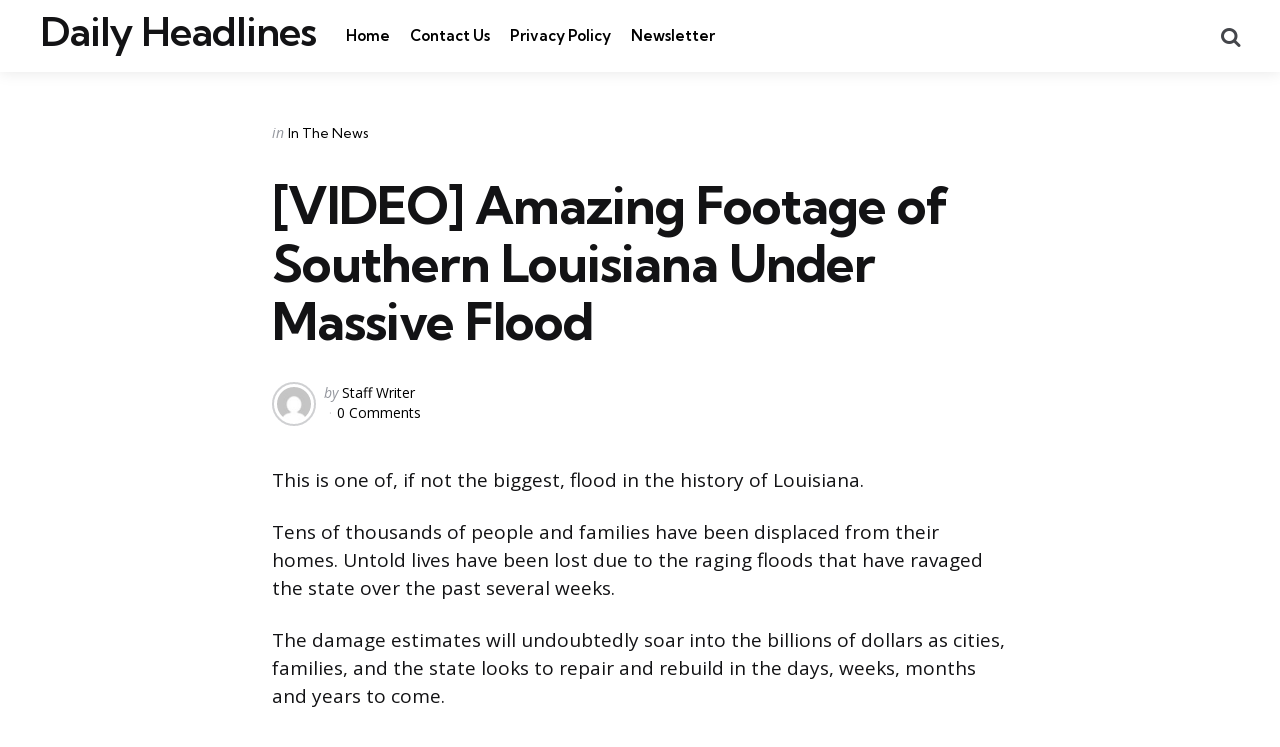

--- FILE ---
content_type: text/html; charset=utf-8
request_url: https://www.google.com/recaptcha/api2/aframe
body_size: 267
content:
<!DOCTYPE HTML><html><head><meta http-equiv="content-type" content="text/html; charset=UTF-8"></head><body><script nonce="Oal7JrMR1eRPoSHJz6n6SQ">/** Anti-fraud and anti-abuse applications only. See google.com/recaptcha */ try{var clients={'sodar':'https://pagead2.googlesyndication.com/pagead/sodar?'};window.addEventListener("message",function(a){try{if(a.source===window.parent){var b=JSON.parse(a.data);var c=clients[b['id']];if(c){var d=document.createElement('img');d.src=c+b['params']+'&rc='+(localStorage.getItem("rc::a")?sessionStorage.getItem("rc::b"):"");window.document.body.appendChild(d);sessionStorage.setItem("rc::e",parseInt(sessionStorage.getItem("rc::e")||0)+1);localStorage.setItem("rc::h",'1765485509546');}}}catch(b){}});window.parent.postMessage("_grecaptcha_ready", "*");}catch(b){}</script></body></html>

--- FILE ---
content_type: text/css
request_url: https://dailyheadlines.com/wp-content/litespeed/css/c325732cc861d5353049aa3cfd581666.css?ver=58efb
body_size: 20415
content:
:root{--body-font:"Open Sans",Arial,Helvetica,sans-serif;--title-font:"Kumbh Sans",Arial,Helvetica,sans-serif;--primary-theme-color:#f3726c;--secondary-theme-color:#3295b4;--tertiary-theme-color:#a6d6c0;--quaternary-theme-color:#00677b;--quinary-theme-color:#cb1c68;--off-white-accent:#ebebeb;--footer-background:var(--off-white);--footer-color:inherit;--tfm-before-footer-background:var(--off-white);--archive-header-background:var(--off-white);--archive-title-color:var(--body-font-color);--archive-header-description-color:var(--medium-grey);--archive-header-meta-color:var(--archive-header-color);--button-font:var(--title-font);--button-hover-background:var(--very-dark-grey);--button-hover-color:var(--white);--post-background:inherit;--post-box-shadow:none;--widget-background:0 0;--widget-box-shadow:none;--widget-title-color:var(--body-font-color);--tfm-widget-subtitle-color:var(--medium-grey);--widget-font-color:var(--medium-grey);--widget-primary-link-color:var(--black);--widget-child-link-color:var(--medium-grey);--widget-meta-color:var(--medium-grey);--widget-meta-link-color:var(--link-color);--widget-border-color:var(--very-light-grey);--widget-button-background:var(--button-background);--widget-button-color:var(--button-color);--widget-button-hover-background:var(--button-hover-background);--widget-tag-background:var(--off-white);--widget-tag-color:var(--black);--widget-tag-hover-background:var(--very-light-grey);--widget-tag-hover-color:var(--black);--widget-tag-border-radius:0;--widget-misc-elements-background:var(--very-light-grey);--widget-highlight-background:var(--very-light-grey);--tfm-widget-count-color:var(--primary-theme-color);--tfm-widget-first-count-color:var(--primary-theme-color);--tfm-widget-alt-count-color:var(--body-font-color);--tfm-widget-alt-count-background:var(--very-light-grey);--tfm-widget-alt-first-count-color:var(--white);--tfm-widget-alt-first-count-background:var(--primary-theme-color);--format-aside-background:var(--primary-theme-color);--format-aside-global-color:var(--white);--post-format-icon-background:var(--secondary-theme-color);--post-format-icon-color:var(--white);--format-video-icon-background:var(--primary-theme-color);--format-gallery-icon-background:var(--quaternary-theme-color);--format-audio-icon-background:var(--tertiary-theme-color);--post-author-avatar-border:var(--light-grey);--continue-reading-button-background:var(--very-light-grey);--continue-reading-button-color:var(--dark-grey);--continue-reading-button-hover-background:var(--very-dark-grey);--continue-reading-button-hover-color:var(--white);--entry-title-link-color:var(--black);--entry-meta-color:var(--medium-grey);--entry-meta-link-color:var(--black);--entry-meta-icon-color:var(--light-grey);--entry-meta-border-color:var(--very-light-grey);--excerpt-color:var(--medium-grey);--entry-border-color:var(--very-light-grey);--avatar-border-color:var(--light-grey);--cover-meta-color:var(--light-grey);--single-hero-thumbnail-padding:var(--hero-thumbnail-padding);--hero-wrapper-max-width:var(--site-width);--single-body-background:var(--body-background);--single-hero-background:inherit;--single-entry-title-color:inherit;--single-entry-meta-color:var(--medium-grey);--single-entry-meta-link-color:var(--black);--single-entry-font-color:var(--very-dark-grey);--single-excerpt-color:var(--medium-grey);--single-avatar-border-color:var(--light-grey);--single-tags-background:inherit;--single-tags-color:inherit;--logo-color:var(--very-dark-grey);--toggle-icon-color:var(--dark-grey);--header-box-shadow:0 0 15px rgba(0,0,0,.1);--header-search-input-background:var(--very-light-grey);--header-search-input-color:var(--very-dark-grey);--header-search-input-border-radius:var(--input-border-radius);--primary-menu-background:0 0;--primary-menu-font-size:.9375rem;--primary-menu-link-color:var(--black);--primary-menu-link-hover-color:var(--medium-grey);--primary-menu-submenu-background:var(--white);--primary-menu-submenu-link-color:var(--dark-grey);--primary-menu-submenu-link-hover-color:var(--medium-grey);--primary-menu-submenu-border-radius:0;--toggle-sidebar-menu-color:var(--black);--tfm-pill-menu-item-color:var(--button-color);--tfm-pill-menu-item-background:var(--button-background);--tfm-pill-menu-item-hover-background:var(--button-hover-background);--tfm-pill-menu-border-radius:var(--button-border-radius);--logo-font-size:2.5rem;--large-mobile-logo-font-size:32px;--small-mobile-logo-font-size:26px;--sidebar-logo-font-size:2.5rem;--sidebar-logo-max-width:250px;--gototop-background:var(--button-background);--gototop-color:var(--button-color);--cols-4-entry-title-size:1.375rem;--cols-3-entry-title-size:1.75rem;--cols-2-entry-title-size:2.125rem;--cols-1-entry-title-size:2.5rem;--cols-3-list-entry-title-size:1.25rem;--cols-2-list-entry-title-size:1.75rem;--cols-4-list-entry-title-size:var(--body-font-size);--tfm-star-rating-color:var(--black);--tfm-star-rating-color-cover:var(--cover-global-color);--tfm-rating-scale-low-color:#9ad972;--tfm-rating-scale-high-color:#f90c13}.post-inner{position:relative}.post-grid .article .post-inner{height:100%;display:flex;flex-direction:column}.post-grid .post:not(.has-post-thumbnail):not(.has-featured-video):not(.loop-sidebar):not(.has-background):not(.no-border) .post-inner,.post-grid .post.disabled-post-thumbnail:not(.has-background):not(.has-featured-video):not(.no-border) .post-inner,.post-grid .page:not(.has-post-thumbnail):not(.has-background):not(.no-border) .post-inner,.post-grid .page.disabled-post-thumbnail:not(.has-background):not(.no-border) .post-inner{border:1px solid var(--entry-border-color,var(--very-light-grey));padding:var(--post-inner-elements-margin);border-radius:var(--post-thumbnail-border-radius)}.post-grid .article.has-post-thumbnail:not(.disabled-post-thumbnail) .post-inner,.post-grid .article.disabled-post-thumbnail .post-inner{padding-top:0}.post-grid .article .entry-header{position:relative}.post-grid .article:not(.has-post-thumbnail):not(.has-featured-video):not(.has-background) .entry-header,.has-sidebar .post-grid[class*=list] .article:not(.grid-style).has-excerpt:not(.has-background) .entry-header,.has-sidebar .post-grid[class*=list] .article:not(.grid-style).has-read-more:not(.has-background) .entry-header,.post-grid[class*=list]:not(.cols-1):not(.list-grid) .article:not(.grid-style).has-post-thumbnail:not(.disabled-post-thumbnail):not(.cover):not(.has-background) .entry-header,.post-grid[class*=list]:not(.cols-1):not(.list-grid) .article:not(.grid-style).has-featured-video:not(.has-background) .entry-header,.has-block-sidebar.sidebar-right .post-grid.list .article.has-post-thumbnail:not(.disabled-post-thumbnail):not(.cover):not(.has-background) .entry-header,.has-block-sidebar.sidebar-left .post-grid.list .article.has-post-thumbnail:not(.disabled-post-thumbnail):not(.cover):not(.has-background) .entry-header,.has-block-sidebar.sidebar-right .post-grid.list .article.has-featured-video:not(.cover):not(.has-background) .entry-header,.has-block-sidebar.sidebar-left .post-grid.list .article.has-featured-video:not(.cover):not(.has-background) .entry-header{margin-top:0}.entry-wrapper{height:100%;display:flex;flex-direction:column}@media (min-width:1061px){.has-block-sidebar.sidebar-left .post-grid.list.cols-2 .article.has-post-thumbnail:not(.disabled-post-thumbnail) .entry-wrapper,.has-block-sidebar.sidebar-right .post-grid.list.cols-2 .article.has-post-thumbnail:not(.disabled-post-thumbnail) .entry-wrapper{padding-left:calc(var(--post-inner-elements-margin)/1.5)}}.post-grid .article:not(.has-excerpt) .entry-header,.post-grid .article:not(.cover).has-excerpt .excerpt{flex-grow:1}.post-grid:not(.post-navigation) .article:not(.has-date):not(.has-author):not(.has-author-avatar):not(.has-comment-count).has-tfm-read-time.has-read-more .excerpt{margin-top:0}.post-grid:not(.post-navigation) .article:not(.has-date):not(.has-author):not(.has-author-avatar):not(.has-comment-count):not(.has-tfm-read-time) .entry-title{margin-bottom:0}.cols-4:not([class*=list]):not(.grid-desc):not(.grid-asc) .article:not(.first-full):not(.loop-sidebar) .entry-meta.before-title,.cols-4.grid-desc .article:not(:nth-child(10n+5)):not(:nth-child(10n+6)):not(:nth-child(10n+7)):not(:nth-child(10n+8)):not(:nth-child(10n+9)):not(.loop-sidebar) .entry-meta.before-title,.cols-4.grid-asc .article:not(:nth-child(10n+1)):not(:nth-child(10n+2)):not(:nth-child(10n+3)):not(:nth-child(10n+4)):not(:nth-child(10n+5)):not(:nth-child(10n+6)):not(.loop-sidebar) .entry-meta.before-title,.cols-4.grid-offset .article:not(:nth-child(6n+1)):not(:nth-child(6n+2)):not(.loop-sidebar) .entry-meta.before-title,.cols-4 .article.grid-style .entry-meta.before-title{margin-top:0}.cols-4:not([class*=list]):not(.grid-desc):not(.grid-asc):not(.grid-offset) .article:not(.first-full):not(.loop-sidebar).cover .entry-header,.cols-4.grid-desc .article:not(:nth-child(10n+5)):not(:nth-child(10n+6)):not(:nth-child(10n+7)):not(:nth-child(10n+8)):not(:nth-child(10n+9)):not(.loop-sidebar).cover .entry-header,.cols-4.grid-asc .article:not(:nth-child(10n+1)):not(:nth-child(10n+2)):not(:nth-child(10n+3)):not(:nth-child(10n+4)):not(:nth-child(10n+5)):not(:nth-child(10n+6)):not(.loop-sidebar).cover .entry-header,.cols-4.grid-offset .article:not(:nth-child(6n+1)):not(:nth-child(6n+2)):not(.loop-sidebar).cover .entry-header,.cols-4 .article.grid-style:not(.loop-sidebar).cover .entry-header{margin-top:0}.article:not(.has-category-meta) .entry-title,.post-grid .article.page .entry-title,.post-grid .article.product .entry-title,.the-page .page .entry-title{margin-top:0}.entry-title a{color:var(--entry-title-link-color);text-decoration:none}.post-grid article .wp-block-embed{margin-bottom:0;background:var(--black)}.article.post_format-post-format-video .tfm-video-shortcode .mejs-container,.article.post_format-post-format-audio .tfm-featured-media .mejs-container,.article.post.format-video .tfm-video-shortcode .mejs-container,.article.post.format-audio .tfm-featured-media .mejs-container{position:absolute;top:0;height:100%;width:100% !important}.wp-embed-responsive .wp-embed-aspect-16-9:not(.tfm-video-shortcode):not(.tfm-video-oembed).tfm-featured-media .wp-block-embed__wrapper:before{padding-top:0 !important}.wp-embed-responsive .wp-embed-aspect-16-9:not(.tfm-video-shortcode):not(.tfm-video-oembed).tfm-featured-media .wp-block-embed__wrapper video{width:100%}h3.entry-title,.post-grid.cols-3 h3[class*=title]{font-size:var(--cols-3-entry-title-size);line-height:1.1;margin-bottom:calc(var(--post-inner-elements-margin)/1.5)}.post-grid.cols-2 h3[class*=title],.post-grid[class*=list] .article:not(.grid-style) h3[class*=title],.has-sidebar .post-grid[class*=list] .article:not(.grid-style).cover h3[class*=title]{font-size:var(--cols-2-entry-title-size)}.cols-4:not(.list):not(.list-grid) .article:not(.first-full) h3[class*=title],.cols-4.list-grid .article.grid-style h3[class*=title]{font-size:var(--cols-4-entry-title-size);letter-spacing:-.03125rem}.post-grid.cols-1 .article h3[class*=title],.post-grid.grid-first-full .article:first-child h3[class*=title],.post-grid[class*=list] .article:not(.grid-style).cover h3[class*=title]{font-size:var(--cols-1-entry-title-size)}.post-grid.list.cols-2 .article:not(.grid-style) h3[class*=title]{font-size:var(--cols-2-list-entry-title-size,var(--cols-3-entry-title-size))}.post-grid.list.cols-3 .article:not(.grid-style) h3[class*=title]{font-size:var(--cols-3-list-entry-title-size);margin-top:calc(var(--post-inner-elements-margin)/3);margin-bottom:calc(var(--post-inner-elements-margin)/3);letter-spacing:-.02rem}.post-grid.list.cols-4 .article:not(.grid-style) h3[class*=title]{font-size:var(--cols-4-entry-title-size);letter-spacing:-.03125rem}.post-grid.list.cols-4 .article:not(.grid-style).has-post-thumbnail:not(.disabled-post-thumbnail) h3[class*=title]{font-size:var(--cols-4-list-entry-title-size);line-height:1.3;letter-spacing:normal;margin-bottom:.5rem}.post-grid.list.cols-4 .article:not(.grid-style).has-post-thumbnail:not(.disabled-post-thumbnail).has-category-meta h3[class*=title]{margin-top:.5rem}.has-sidebar .cols-2 h3[class*=title],.has-block-sidebar.sidebar-left .cols-2 h3[class*=title],.has-block-sidebar.sidebar-right .cols-2 h3[class*=title]{font-size:var(--cols-3-entry-title-size)}.has-sidebar .post-grid[class*=list] .article:not(.grid-style) h3[class*=title],.has-block-sidebar.sidebar-left .post-grid[class*=list] .article h3[class*=title],.has-block-sidebar.sidebar-right .post-grid[class*=list] .article h3[class*=title]{font-size:var(--cols-3-entry-title-size)}.has-sidebar .post-grid.list.cols-2 .article h3[class*=title],.has-block-sidebar.sidebar-left .post-grid.list.cols-2 .article h3[class*=title],.has-block-sidebar.sidebar-right .post-grid.list.cols-2 .article h3[class*=title]{font-size:var(--cols-3-list-entry-title-size);letter-spacing:-.02rem;margin-top:calc(var(--post-inner-elements-margin)/3);margin-bottom:calc(var(--post-inner-elements-margin)/3)}.post-grid.grid-offset.cols-3 .article:nth-child(1) h3[class*=title],.post-grid.grid-offset.cols-3 .article:nth-child(7) h3[class*=title],.post-grid.grid-offset.cols-3 .article:nth-child(11) h3[class*=title],.post-grid.grid-offset.cols-3 .article:nth-child(17) h3[class*=title],.post-grid.grid-offset.cols-3 .article:nth-child(21) h3[class*=title],.post-grid.grid-offset.cols-3 .article:nth-child(27) h3[class*=title],.post-grid.grid-offset.cols-3 .article:nth-child(31) h3[class*=title],.post-grid.grid-offset.cols-3 .article:nth-child(37) h3[class*=title],.post-grid.grid-offset.cols-3 .article:nth-child(41) h3[class*=title],.post-grid.grid-offset.cols-3 .article:nth-child(47) h3[class*=title],.post-grid.grid-offset.cols-3 .article:nth-child(51) h3[class*=title],.post-grid.grid-offset.cols-3 .article:nth-child(57) h3[class*=title],.post-grid.grid-offset.cols-3 .article:nth-child(61) h3[class*=title],.post-grid.grid-offset.cols-3 .article:nth-child(67) h3[class*=title],.post-grid.grid-offset.cols-3 .article:nth-child(71) h3[class*=title],.post-grid.grid-offset.cols-3 .article:nth-child(77) h3[class*=title],.post-grid.grid-offset.cols-3 .article:nth-child(81) h3[class*=title],.post-grid.grid-offset.cols-3 .article:nth-child(87) h3[class*=title],.post-grid.grid-offset.cols-3 .article:nth-child(91) h3[class*=title],.post-grid.grid-offset.cols-3 .article:nth-child(97) h3[class*=title],.post-grid.grid-offset.cols-3 .article:nth-child(101) h3[class*=title],.post-grid.grid-offset.cols-4 .article:nth-child(1) h3[class*=title],.post-grid.grid-offset.cols-4 .article:nth-child(8) h3[class*=title],.post-grid.grid-offset.cols-4 .article:nth-child(13) h3[class*=title],.post-grid.grid-offset.cols-4 .article:nth-child(20) h3[class*=title],.post-grid.grid-offset.cols-4 .article:nth-child(25) h3[class*=title],.post-grid.grid-offset.cols-4 .article:nth-child(32) h3[class*=title],.post-grid.grid-offset.cols-4 .article:nth-child(37) h3[class*=title],.post-grid.grid-offset.cols-4 .article:nth-child(44) h3[class*=title],.post-grid.grid-offset.cols-4 .article:nth-child(49) h3[class*=title],.post-grid.grid-offset.cols-4 .article:nth-child(56) h3[class*=title],.post-grid.grid-offset.cols-4 .article:nth-child(61) h3[class*=title],.post-grid.grid-offset.cols-4 .article:nth-child(68) h3[class*=title],.post-grid.grid-offset.cols-4 .article:nth-child(73) h3[class*=title],.post-grid.grid-offset.cols-4 .article:nth-child(80) h3[class*=title],.post-grid.grid-offset.cols-4 .article:nth-child(85) h3[class*=title],.post-grid.grid-offset.cols-4 .article:nth-child(92) h3[class*=title],.post-grid.grid-offset.cols-4 .article:nth-child(97) h3[class*=title],.post-grid.grid-offset.cols-4 .article:nth-child(104) h3[class*=title]{font-size:var(--cols-1-entry-title-size)}.post-grid.grid-offset.cols-4 .article:nth-child(2) h3[class*=title],.post-grid.grid-offset.cols-4 .article:nth-child(7) h3[class*=title],.post-grid.grid-offset.cols-4 .article:nth-child(14) h3[class*=title],.post-grid.grid-offset.cols-4 .article:nth-child(19) h3[class*=title],.post-grid.grid-offset.cols-4 .article:nth-child(26) h3[class*=title],.post-grid.grid-offset.cols-4 .article:nth-child(31) h3[class*=title],.post-grid.grid-offset.cols-4 .article:nth-child(38) h3[class*=title],.post-grid.grid-offset.cols-4 .article:nth-child(43) h3[class*=title],.post-grid.grid-offset.cols-4 .article:nth-child(50) h3[class*=title],.post-grid.grid-offset.cols-4 .article:nth-child(55) h3[class*=title],.post-grid.grid-offset.cols-4 .article:nth-child(62) h3[class*=title],.post-grid.grid-offset.cols-4 .article:nth-child(67) h3[class*=title],.post-grid.grid-offset.cols-4 .article:nth-child(74) h3[class*=title],.post-grid.grid-offset.cols-4 .article:nth-child(79) h3[class*=title],.post-grid.grid-offset.cols-4 .article:nth-child(86) h3[class*=title],.post-grid.grid-offset.cols-4 .article:nth-child(91) h3[class*=title],.post-grid.grid-offset.cols-4 .article:nth-child(98) h3[class*=title],.post-grid.grid-offset.cols-4 .article:nth-child(103) h3[class*=title]{font-size:var(--cols-3-entry-title-size);line-height:1.1;letter-spacing:-.0625rem}body:not(.has-sidebar) .post-grid.grid-offset.cols-2 .article:nth-child(1) h3[class*=title],body:not(.has-sidebar) .post-grid.grid-offset.cols-2 .article:nth-child(6) h3[class*=title],body:not(.has-sidebar) .post-grid.grid-offset.cols-2 .article:nth-child(9) h3[class*=title],body:not(.has-sidebar) .post-grid.grid-offset.cols-2 .article:nth-child(14) h3[class*=title],body:not(.has-sidebar) .post-grid.grid-offset.cols-2 .article:nth-child(17) h3[class*=title],body:not(.has-sidebar) .post-grid.grid-offset.cols-2 .article:nth-child(22) h3[class*=title],body:not(.has-sidebar) .post-grid.grid-offset.cols-2 .article:nth-child(25) h3[class*=title],body:not(.has-sidebar) .post-grid.grid-offset.cols-2 .article:nth-child(30) h3[class*=title],body:not(.has-sidebar) .post-grid.grid-offset.cols-2 .article:nth-child(33) h3[class*=title],body:not(.has-sidebar) .post-grid.grid-offset.cols-2 .article:nth-child(38) h3[class*=title],body:not(.has-sidebar) .post-grid.grid-offset.cols-2 .article:nth-child(41) h3[class*=title],body:not(.has-sidebar) .post-grid.grid-offset.cols-2 .article:nth-child(46) h3[class*=title],body:not(.has-sidebar) .post-grid.grid-offset.cols-2 .article:nth-child(49) h3[class*=title],body:not(.has-sidebar) .post-grid.grid-offset.cols-2 .article:nth-child(54) h3[class*=title],body:not(.has-sidebar) .post-grid.grid-offset.cols-2 .article:nth-child(57) h3[class*=title],body:not(.has-sidebar) .post-grid.grid-offset.cols-2 .article:nth-child(62) h3[class*=title],body:not(.has-sidebar) .post-grid.grid-offset.cols-2 .article:nth-child(65) h3[class*=title],body:not(.has-sidebar) .post-grid.grid-offset.cols-2 .article:nth-child(70) h3[class*=title],body:not(.has-sidebar) .post-grid.grid-offset.cols-2 .article:nth-child(73) h3[class*=title],body:not(.has-sidebar) .post-grid.grid-offset.cols-2 .article:nth-child(78) h3[class*=title],body:not(.has-sidebar) .post-grid.grid-offset.cols-2 .article:nth-child(81) h3[class*=title],body:not(.has-sidebar) .post-grid.grid-offset.cols-2 .article:nth-child(86) h3[class*=title],body:not(.has-sidebar) .post-grid.grid-offset.cols-2 .article:nth-child(89) h3[class*=title],body:not(.has-sidebar) .post-grid.grid-offset.cols-2 .article:nth-child(94) h3[class*=title],body:not(.has-sidebar) .post-grid.grid-offset.cols-2 .article:nth-child(97) h3[class*=title],body:not(.has-sidebar) .post-grid.grid-offset.cols-2 .article:nth-child(102) h3[class*=title]{font-size:var(--cols-1-entry-title-size)}body:not(.has-sidebar) .post-grid.grid-offset.cols-2 .article:nth-child(2) h3[class*=title],body:not(.has-sidebar) .post-grid.grid-offset.cols-2 .article:nth-child(5) h3[class*=title],body:not(.has-sidebar) .post-grid.grid-offset.cols-2 .article:nth-child(10) h3[class*=title],body:not(.has-sidebar) .post-grid.grid-offset.cols-2 .article:nth-child(13) h3[class*=title],body:not(.has-sidebar) .post-grid.grid-offset.cols-2 .article:nth-child(18) h3[class*=title],body:not(.has-sidebar) .post-grid.grid-offset.cols-2 .article:nth-child(21) h3[class*=title],body:not(.has-sidebar) .post-grid.grid-offset.cols-2 .article:nth-child(26) h3[class*=title],body:not(.has-sidebar) .post-grid.grid-offset.cols-2 .article:nth-child(29) h3[class*=title],body:not(.has-sidebar) .post-grid.grid-offset.cols-2 .article:nth-child(34) h3[class*=title],body:not(.has-sidebar) .post-grid.grid-offset.cols-2 .article:nth-child(37) h3[class*=title],body:not(.has-sidebar) .post-grid.grid-offset.cols-2 .article:nth-child(42) h3[class*=title],body:not(.has-sidebar) .post-grid.grid-offset.cols-2 .article:nth-child(45) h3[class*=title],body:not(.has-sidebar) .post-grid.grid-offset.cols-2 .article:nth-child(50) h3[class*=title],body:not(.has-sidebar) .post-grid.grid-offset.cols-2 .article:nth-child(53) h3[class*=title],body:not(.has-sidebar) .post-grid.grid-offset.cols-2 .article:nth-child(58) h3[class*=title],body:not(.has-sidebar) .post-grid.grid-offset.cols-2 .article:nth-child(61) h3[class*=title],body:not(.has-sidebar) .post-grid.grid-offset.cols-2 .article:nth-child(66) h3[class*=title],body:not(.has-sidebar) .post-grid.grid-offset.cols-2 .article:nth-child(69) h3[class*=title],body:not(.has-sidebar) .post-grid.grid-offset.cols-2 .article:nth-child(74) h3[class*=title],body:not(.has-sidebar) .post-grid.grid-offset.cols-2 .article:nth-child(77) h3[class*=title],body:not(.has-sidebar) .post-grid.grid-offset.cols-2 .article:nth-child(82) h3[class*=title],body:not(.has-sidebar) .post-grid.grid-offset.cols-2 .article:nth-child(85) h3[class*=title],body:not(.has-sidebar) .post-grid.grid-offset.cols-2 .article:nth-child(90) h3[class*=title],body:not(.has-sidebar) .post-grid.grid-offset.cols-2 .article:nth-child(93) h3[class*=title],body:not(.has-sidebar) .post-grid.grid-offset.cols-2 .article:nth-child(98) h3[class*=title],body:not(.has-sidebar) .post-grid.grid-offset.cols-2 .article:nth-child(101) h3[class*=title]{font-size:var(--cols-3-entry-title-size)}.post-grid.grid-asc.cols-4 .article:nth-child(10n+1) h3[class*=title],.post-grid.grid-desc.cols-4 .article:nth-child(10n+10) h3[class*=title],.post-grid.grid-asc.cols-3 .article:nth-child(6n+1) h3[class*=title],.post-grid.grid-asc.cols-2 .article:nth-child(3n+1) h3[class*=title],.post-grid.grid-desc.cols-3 .article:nth-child(6n) h3[class*=title],.post-grid.grid-desc.cols-2 .article:nth-child(3n) h3[class*=title],.post-grid.grid-first-full .article:first-child h3[class*=title]{font-size:var(--cols-1-entry-title-size)}.post-grid.grid-asc.cols-3 .article:nth-child(6n) h3[class*=title],.post-grid.grid-asc.cols-3 .article:nth-child(6n+5) h3[class*=title],.post-grid.grid-desc.cols-3 .article:nth-child(6n+4) h3[class*=title],.post-grid.grid-desc.cols-3 .article:nth-child(6n+5) h3[class*=title],.post-grid.grid-asc.cols-4 .article:nth-child(10n+2) h3[class*=title],.post-grid.grid-asc.cols-4 .article:nth-child(10n+3) h3[class*=title],.post-grid.grid-desc.cols-4 .article:nth-child(10n+8) h3[class*=title],.post-grid.grid-desc.cols-4 .article:nth-child(10n+9) h3[class*=title]{font-size:var(--cols-2-entry-title-size)}.post-grid.grid-asc.cols-4 .article:nth-child(10n+4) h3[class*=title],.post-grid.grid-asc.cols-4 .article:nth-child(10n+5) h3[class*=title],.post-grid.grid-asc.cols-4 .article:nth-child(10n+6) h3[class*=title],.post-grid.grid-desc.cols-4 .article:nth-child(10n+5) h3[class*=title],.post-grid.grid-desc.cols-4 .article:nth-child(10n+6) h3[class*=title],.post-grid.grid-desc.cols-4 .article:nth-child(10n+7) h3[class*=title]{font-size:var(--cols-3-entry-title-size)}@media (min-width:1061px){body:not(.has-sidebar) .post-grid.grid-asc.cols-4 .article:nth-child(10n+1):not(.cover):not(.loop-sidebar).has-post-thumbnail:not(.disabled-post-thumbnail) .post-inner,body:not(.has-sidebar) .post-grid.grid-desc.cols-4 .article:nth-child(10n+10):not(.cover):not(.loop-sidebar).has-post-thumbnail:not(.disabled-post-thumbnail) .post-inner{display:flex;flex-direction:row;height:100%;padding:0}body:not(.has-sidebar) .post-grid.grid-asc.cols-4 .article:nth-child(10n+1):not(.cover).has-post-thumbnail:not(.disabled-post-thumbnail) .post-inner>*,body:not(.has-sidebar) .post-grid.grid-desc.cols-4 .article:nth-child(10n+10):not(.cover).has-post-thumbnail:not(.disabled-post-thumbnail) .post-inner>*{width:100%;flex-grow:1}body:not(.has-sidebar) .post-grid.grid-asc.cols-4 .article:nth-child(10n+1):not(.cover) .post-inner .thumbnail-wrapper,body:not(.has-sidebar) .post-grid.grid-desc.cols-4 .article:nth-child(10n+10):not(.cover) .post-inner .thumbnail-wrapper{max-width:calc(((100%/3)*2) - (var(--post-margin)/3)*2)}body:not(.has-sidebar) .post-grid.grid-asc.cols-4 .article:not(.loop-sidebar):nth-child(10n+1) .post-thumbnail,body:not(.has-sidebar) .post-grid.grid-desc.cols-4 .article:not(.loop-sidebar):nth-child(10n+10) .post-thumbnail{height:100%}body:not(.has-sidebar) .post-grid.grid-asc.cols-4 .article:nth-child(10n+1):not(.cover).has-post-thumbnail:not(.disabled-post-thumbnail) .post-inner .entry-wrapper,body:not(.has-sidebar) .post-grid.grid-desc.cols-4 .article:nth-child(10n+10):not(.cover).has-post-thumbnail:not(.disabled-post-thumbnail) .post-inner .entry-wrapper{width:calc(100%/3);padding-left:var(--post-inner-elements-margin)}body:not(.has-sidebar) .post-grid.grid-asc.cols-3 .article:nth-child(6n+1):not(.cover):not(.loop-sidebar).has-post-thumbnail:not(.disabled-post-thumbnail) .post-inner,body:not(.has-sidebar) .post-grid.grid-asc.cols-2 .article:nth-child(3n+1):not(.cover):not(.loop-sidebar.has-post-thumbnail:not(.disabled-post-thumbnail)) .post-inner,body:not(.has-sidebar) .post-grid.grid-desc.cols-3 .article:nth-child(6n):not(.cover):not(.loop-sidebar).has-post-thumbnail:not(.disabled-post-thumbnail) .post-inner,body:not(.has-sidebar) .post-grid.grid-desc.cols-2 .article:nth-child(3n):not(.cover):not(.loop-sidebar).has-post-thumbnail:not(.disabled-post-thumbnail) .post-inner,body:not(.has-sidebar) .post-grid.grid-first-full .article:first-child:not(.cover):not(.loop-sidebar).has-post-thumbnail:not(.disabled-post-thumbnail) .post-inner{display:flex;flex-direction:row;height:100%;padding:0}body:not(.has-sidebar) .post-grid.grid-asc.cols-3 .article:nth-child(6n+1):not(.cover) .post-inner>*,body:not(.has-sidebar) .post-grid.grid-asc.cols-2 .article:nth-child(3n+1):not(.cover) .post-inner>*,body:not(.has-sidebar) .post-grid.grid-desc.cols-3 .article:nth-child(6n):not(.cover) .post-inner>*,body:not(.has-sidebar) .post-grid.grid-desc.cols-2 .article:nth-child(3n):not(.cover) .post-inner>*,body:not(.has-sidebar) .post-grid.grid-first-full .article:first-child:not(.cover) .post-inner>*{width:100%;flex-grow:1}body:not(.has-sidebar) .post-grid.grid-asc.cols-3 .article:nth-child(6n+1):not(.cover) .post-inner .thumbnail-wrapper,body:not(.has-sidebar) .post-grid.grid-asc.cols-2 .article:nth-child(3n+1):not(.cover) .post-inner .thumbnail-wrapper,body:not(.has-sidebar) .post-grid.grid-desc.cols-3 .article:nth-child(6n):not(.cover) .post-inner .thumbnail-wrapper,body:not(.has-sidebar) .post-grid.grid-desc.cols-2 .article:nth-child(3n):not(.cover) .post-inner .thumbnail-wrapper,body:not(.has-sidebar) .post-grid.grid-first-full .article:first-child:not(.cover) .post-inner .thumbnail-wrapper{max-width:calc(((100%/3)*2) - (var(--post-margin)/3)*2)}body:not(.has-sidebar) .post-grid.grid-asc.cols-3 .article:not(.loop-sidebar):nth-child(6n+1) .post-thumbnail,body:not(.has-sidebar) .post-grid.grid-asc.cols-2 .article:not(.loop-sidebar):nth-child(3n+1) .post-thumbnail,body:not(.has-sidebar) .post-grid.grid-desc.cols-3 .article:not(.loop-sidebar):nth-child(6n) .post-thumbnail,body:not(.has-sidebar) .post-grid.grid-desc.cols-2 .article:not(.loop-sidebar):nth-child(3n) .post-thumbnail,body:not(.has-sidebar) .post-grid.grid-first-full .article:not(.loop-sidebar):first-child .post-thumbnail{height:100%}body:not(.has-sidebar) .post-grid.grid-asc.cols-3 .article:nth-child(6n+1):not(.cover).has-post-thumbnail:not(.disabled-post-thumbnail) .post-inner .entry-wrapper,body:not(.has-sidebar) .post-grid.grid-asc.cols-2 .article:nth-child(3n+1):not(.cover).has-post-thumbnail:not(.disabled-post-thumbnail) .post-inner .entry-wrapper,body:not(.has-sidebar) .post-grid.grid-desc.cols-3 .article:nth-child(6n):not(.cover).has-post-thumbnail:not(.disabled-post-thumbnail) .post-inner .entry-wrapper,body:not(.has-sidebar) .post-grid.grid-desc.cols-2 .article:nth-child(3n):not(.cover).has-post-thumbnail:not(.disabled-post-thumbnail) .post-inner .entry-wrapper,body:not(.has-sidebar) .post-grid.grid-first-full .article:first-child:not(.cover).has-post-thumbnail:not(.disabled-post-thumbnail) .post-inner .entry-wrapper{width:calc(100%/3);padding-left:var(--post-inner-elements-margin)}}.post-grid .article.has-background .post-inner{box-shadow:var(--post-box-shadow);border-radius:var(--post-thumbnail-border-radius);overflow:hidden;border:0}.post-grid .article.has-background:not(.cover) .entry-wrapper,.post-grid .article.has-background.cover:not(.has-post-thumbnail) .entry-wrapper,.post-grid .article.has-background.cover.has-featured-video .entry-wrapper{padding:.67rem var(--post-inner-elements-margin) var(--post-inner-elements-margin) var(--post-inner-elements-margin) !important;height:100%;display:flex;flex-direction:column;background:var(--post-background)}.post-grid[class*=list] .article:not(.grid-style).has-background .entry-wrapper{padding-top:0 !important}.post-grid.list.cols-3 .article:not(.grid-style).has-background .entry-wrapper{padding:0 calc(var(--post-inner-elements-margin)/1.5) calc(var(--post-inner-elements-margin)/1.5) calc(var(--post-inner-elements-margin)/1.5) !important}.post-grid.list.cols-4 .article:not(.grid-style).has-background .entry-wrapper{padding:0 1.25rem 1.25rem !important}.post-grid[class*=list] .article:not(.grid-style):not(.loop-sidebar).has-background .entry-header{margin-top:var(--post-inner-elements-margin)}.post-grid.list.cols-3 .article:not(.grid-style):not(.loop-sidebar).has-background .entry-header{margin-top:calc(var(--post-inner-elements-margin)/1.5)}.post-grid.list.cols-4 .article:not(.grid-style):not(.loop-sidebar).has-background .entry-header{margin-top:1.25rem}.post-grid .article.has-background:not(.cover) .post-thumbnail{border-bottom-left-radius:0;border-bottom-right-radius:0}.post-grid[class*=list] .article:not(.grid-style).has-background:not(.cover) .post-thumbnail,body:not(.has-sidebar) .post-grid.grid-first-full .article:first-child.has-background:not(.cover) .post-thumbnail,body:not(.has-sidebar) .post-grid.grid-asc.cols-3 .article:nth-child(6n+1).has-background:not(.cover) .post-thumbnail,body:not(.has-sidebar) .post-grid.grid-desc.cols-3 .article:nth-child(6n).has-background:not(.cover) .post-thumbnail,body:not(.has-sidebar) .post-grid.grid-asc.cols-2 .article:nth-child(3n+1).has-background:not(.cover) .post-thumbnail,body:not(.has-sidebar) .post-grid.grid-desc.cols-2 .article:nth-child(3n).has-background:not(.cover) .post-thumbnail,body:not(.has-sidebar) .post-grid.grid-asc.cols-4 .article:nth-child(10n+1).has-background:not(.cover) .post-thumbnail,body:not(.has-sidebar) .post-grid.grid-desc.cols-4 .article:nth-child(10n+10).has-background:not(.cover) .post-thumbnail{border-top-right-radius:0}@media(min-width:1201px){.cols-4:not([class*=list]):not(.grid-desc):not(.grid-asc):not(.grid-offset) .article:not(.first-full).has-background:not(.cover) .entry-wrapper,.cols-4.grid-desc .article:not(:nth-child(10n+5)):not(:nth-child(10n+6)):not(:nth-child(10n+7)):not(:nth-child(10n+8)):not(:nth-child(10n+9)):not(:nth-child(10n+10)).has-background .entry-wrapper,.cols-4.grid-asc .article:not(:nth-child(10n+1)):not(:nth-child(10n+2)):not(:nth-child(10n+3)):not(:nth-child(10n+4)):not(:nth-child(10n+5)):not(:nth-child(10n+6)).has-background .entry-wrapper,.cols-4.grid-offset .article:not(:nth-child(6n+1)):not(:nth-child(6n+2)).has-background .entry-wrapper,.cols-4 .article.grid-style.has-background .entry-wrapper{padding:0 1.25rem 1.25rem !important}}.entry-meta-avatar{margin-right:.5rem}.entry-meta .avatar{border-radius:50%;border:3px solid transparent}.post-grid:not(.cols-1).grid .entry-meta .avatar,.has-sidebar .post-grid.list .entry-meta .avatar,.has-block-sidebar.sidebar-left .post-grid.list .entry-meta .avatar,.has-block-sidebar.sidebar-right .post-grid.list .entry-meta .avatar{width:38px}.entry-meta-avatar a{border:2px solid var(--avatar-border-color);display:block;border-radius:50%;transition:all .5s ease}.cover.has-post-thumbnail:not(.disabled-post-thumbnail) .entry-meta-avatar a{border-color:rgba(255,255,255,.3)}.post-grid[class*=list] .article:not(.grid-style).cover .entry-meta-avatar a{border-color:var(--light-grey)}.entry-meta a[class*=cat-link]{font-family:var(--title-font)}.entry-meta{margin-top:0;color:var(--entry-meta-color);font-size:var(--entry-meta-font-size,.8125rem)}.entry-meta.before-title+div.entry-meta.after-title{margin-top:calc(var(--post-inner-elements-margin)/1.5)}.entry-meta a{color:var(--entry-meta-link-color);text-decoration:none}.single .the-post>.article:not(.cover) .entry-meta{font-size:var(--single-entry-meta-font-size,.875rem);color:var(--single-entry-meta-color)}.single-hero .entry-meta{font-size:var(--single-entry-meta-font-size,.875rem);color:var(--single-hero-entry-meta-color,var(--single-entry-meta-color))}.single .the-post>.article .entry-meta.before-title{margin-top:0}.single .the-post>.article:not(.cover) .entry-meta-avatar a{border-color:var(--single-avatar-border-color)}.single-hero .article:not(.cover) .entry-meta-avatar a{border-color:var(--single-hero-avatar-border-color,var(--single-avatar-border-color))}.single .the-post>.article.has-avatar.has-date li.entry-meta-author,.single .the-post>.article.has-avatar.has-comment-count li.entry-meta-author,.single .the-post>.article.has-avatar.has-tfm-read-time li.entry-meta-author{top:0}.single .the-post>.article:not(.cover) .entry-meta.after-title a{color:var(--single-entry-meta-link-color)}.single-hero .article:not(.cover) .entry-meta.after-title a{color:var(--single-hero-entry-meta-link-color,var(--single-entry-meta-link-color))}.post-categories-meta li{margin:0}.post-categories-meta li:not(:last-child):after{content:',';margin-right:.1875rem}.post-categories-meta li:first-child:before{content:none}.after-title-meta li:not(.entry-meta-avatar):not(:last-child):after{content:"\00B7";color:var(--light-grey);margin-left:.3125rem}.has-avatar .after-title-meta li.entry-meta-author:after,.has-read-more.has-avatar.has-tfm-read-time .after-title-meta li:nth-last-child(-n+2):after,.has-read-more:not(.has-avatar).has-tfm-read-time .after-title-meta li:nth-last-child(-n+2):after{content:none}.entry-meta .entry-meta-avatar{padding:0;margin-right:.5rem;line-height:1}.entry-meta .avatar{border-radius:50%}.has-avatar.has-author .entry-meta.after-title li:nth-child(n+3){padding-top:16px}.has-avatar.has-date li.entry-meta-author,.has-avatar.has-comment-count li.entry-meta-author,.has-avatar.has-tfm-read-time li.entry-meta-author{position:absolute;top:2px;left:50px;padding-top:0}.the-post>.has-avatar.has-date li.entry-meta-author,.the-post>.has-avatar.has-comment-count li.entry-meta-author,.the-post>.has-avatar.has-tfm-read-time li.entry-meta-author,.single-hero .has-avatar.has-date li.entry-meta-author,.single-hero .has-avatar.has-comment-count li.entry-meta-author,.single-hero .has-avatar.has-tfm-read-time li.entry-meta-author,.hero-entry.has-avatar.has-date li.entry-meta-author,.hero-entry.has-avatar.has-comment-count li.entry-meta-author,.hero-entry.has-avatar.has-tfm-read-time li.entry-meta-author{left:52px}.entry-read-more{border-top:1px solid var(--entry-meta-border-color);padding:calc(var(--post-inner-elements-margin)/1.5) 0 0 0;display:flex;flex-wrap:wrap;flex-direction:row;justify-content:space-between}.read-more-button{flex-grow:1}.entry-read-more .read-more{background:var(--continue-reading-button-background);color:var(--continue-reading-button-color);padding:10px 15px;font-size:var(--read-more-font-size,.875rem);letter-spacing:normal;text-decoration:none;text-transform:none;margin-right:auto;border-radius:var(--button-border-radius);font-family:var(--title-font)}.read-more:hover,.read-more:focus{background:var(--continue-reading-button-hover-background,var(--button-hover-background));color:var(--continue-reading-button-hover-color,var(--button-hover-color))}.read-more:after{font-family:fontello;content:"\e812";font-size:8px;font-weight:400;margin-left:6px}.entry-read-more .entry-meta-read-time{color:var(--medium-grey);font-size:var(--entry-meta-font-size,.8125rem);position:relative;padding-top:20px;padding-left:15px;border-left:1px solid var(--entry-meta-border-color)}.entry-read-more .entry-meta-read-time:after{font-family:"fontello";content:"\e817";color:var(--entry-meta-icon-color);font-size:16px;position:absolute;top:-2px;left:calc((50% - 7px) + 7px)}.cover.has-post-thumbnail:not(.disabled-post-thumbnail) .entry-read-more .entry-meta-read-time:after{color:var(--cover-entry-meta-icon-color,var(--light-grey))}.article.has-read-more .entry-meta.after-title .entry-meta-read-time{display:none}.cols-4:not([class*=list]) .article:not(.first-full) .entry-read-more,.cols-4 .article.grid-style .entry-read-more{padding-top:1.25rem}.formats-key{position:absolute;top:0;right:0;z-index:2;margin:0;display:flex;flex-direction:column-reverse}.has-post-thumbnail:not(.disabled-post-thumbnail):not(.cover) .formats-key{right:auto;left:0}.formats-key>*{width:38px;height:38px;background:var(--post-format-icon-background);color:var(--post-format-icon-color);display:flex;align-items:center;justify-content:center;font-size:var(--format-icons-font-size,.875rem)}body:not(.has-sidebar) .cols-1 .formats-key>*,body:not(.has-sidebar) .list .formats-key>*,body:not(.has-sidebar) .cols-2 .formats-key>*{width:52px;height:52px}.cols-4 .formats-key>*{width:32px;height:32px}.formats-key .format-audio{background:var(--format-audio-icon-background)}.formats-key .format-gallery{background:var(--format-gallery-icon-background)}.formats-key .format-video{background:var(--format-video-icon-background)}.formats-key .format-count{font-weight:800}.article .entry-header>.formats-key{display:none}.excerpt{color:var(--excerpt-color,var(--entry-meta-color));font-size:var(--excerpt-font-size,.875rem);line-height:1.4}.excerpt p{margin:0;padding:0;max-width:100%}.the-post .excerpt,.single-hero .excerpt{font-size:1.1875rem;color:var(--single-excerpt-color);font-weight:600;margin-top:var(--post-inner-elements-margin)}.single-hero .excerpt{color:var(--single-hero-excerpt-color,var(--single-excerpt-color))}.single .the-post .cover.has-post-thumbanil:not(.disabled-post-thumbnail) .entry-wrapper{padding:calc(var(--post-inner-elements-margin)*2);max-width:var(--site-width);margin-left:auto;margin-right:auto}.single:not(.has-sidebar) .the-post .cover .alignfull .entry-header{padding-left:0;padding-right:0;width:100%}.post-thumbnail.has-figcaption+figcaption,.single-hero .post-thumbnail.has-figcaption figcaption{margin-top:1rem}.single-hero .default.has-post-thumbnail .post-thumbnail.has-figcaption figcaption{position:absolute;bottom:0;background:var(--figcaption-overlay,var(--cover-overlay-gradient));padding:15px;color:var(--white);width:100%}.single-hero .cover.has-post-thumbnail .post-thumbnail.has-figcaption figcaption{display:none}.alignfull .post-thumbnail.has-figcaption+figcaption{width:var(--content-width);max-width:var(--site-width);margin-left:auto;margin-right:auto}.default-alt .post-thumbnail.has-figcaption+figcaption{max-width:var(--content-max-width);width:var(--content-width);margin-left:auto;margin-right:auto;padding:0}.has-hero main{margin-top:9px}body.single-custom-background,body.custom-background.single-custom-background{background:var(--single-body-background)}.single-content-wrapper{margin-top:var(--post-inner-elements-margin)}.entry-content>*{color:var(--single-entry-font-color)}.single-post .article:not(.cover) h1{color:var(--single-entry-title-color)}.single-hero .article:not(.cover) .entry-title{color:var(--single-hero-entry-title-color,var(--single-entry-font-color))}.the-post>.default-alt .entry-header,.the-post>.article:not(.has-post-thumbnail) .entry-header,.the-post>.article.disabled-post-thumbnail .entry-header,.the-page>.page:not(.has-post-thumbnail) .entry-header{margin-top:0}.the-post .default-alt .thumbnail-wrapper{margin-top:var(--post-inner-elements-margin)}.hentry-footer{border-top:1px solid var(--very-light-grey);margin-bottom:var(--global-elements-margin)}.hentry-footer>*:first-child{margin-top:var(--global-elements-margin)}div.post-navigation{margin-bottom:0}.post-navigation .section-header{margin-top:-10px}.post-navigation h2{margin-top:0;margin-bottom:calc(var(--global-elements-margin));font-size:var(--h3-font-size)}.post-navigation.post-grid[class*=cols] .entry-title,.has-sidebar .post-navigation.post-grid[class*=cols] .entry-title{font-size:1.5rem;letter-spacing:-.03125rem}.post-navigation .article>.next-article{margin-left:auto}.post-navigation .article:not(.previous-article){margin-left:auto}.post-navigation .article:nth-of-type(2),.post-navigation .article.next-article{text-align:right}.post-navigation .article:nth-of-type(2) .entry-meta ul,.post-navigation .article.next-article .entry-meta ul{flex-direction:row-reverse}.post-navigation .entry-meta.after-title li{margin:0}.post-navigation .entry-wrapper,.post-navigation .entry-header{height:100%;display:flex;flex-direction:column}.prev-next{position:absolute;display:block;top:calc(0rem - var(--post-inner-elements-margin));right:0}.prev{right:auto;left:0}body:not(.has-sidebar):not(.has-logo-below-nav) .the-post .cover .cover-wrapper.alignfull,body:not(.has-sidebar):not(.has-logo-below-nav) .the-post .default .thumbnail-wrapper.alignfull,body:not(.has-sidebar):not(.has-logo-below-nav) .the-post .default.post_format-post-format-video .post-inner>.wp-block-embed.is-type-video.alignfull,body:not(.has-sidebar):not(.has-logo-below-nav) .the-post .default.post_format-post-format-audio .post-inner>.wp-block-embed.is-type-audio.alignfull,body:not(.has-sidebar):not(.has-logo-below-nav) .the-page .default .thumbnail-wrapper.alignfull,body:not(.has-sidebar):not(.has-logo-below-nav) .the-page .cover .cover-wrapper.alignfull{margin-top:calc(0px - (var(--post-margin)*2))}body:not(.has-sidebar).has-logo-below-nav.has-tfm-breadcrumbs .the-post .cover .cover-wrapper.alignfull,body:not(.has-sidebar).has-logo-below-nav.has-tfm-breadcrumbs .the-post .default .thumbnail-wrapper.alignfull,body:not(.has-sidebar).has-logo-below-nav.has-tfm-breadcrumbs .the-post .default.post_format-post-format-video .post-inner>.wp-block-embed.is-type-video.alignfull,body:not(.has-sidebar).has-logo-below-nav.has-tfm-breadcrumbs .the-post .default.post_format-post-format-audio .post-inner>.wp-block-embed.is-type-audio.alignfull,body:not(.has-sidebar).has-logo-below-nav.has-tfm-breadcrumbs .the-page .default .thumbnail-wrapper.alignfull,body:not(.has-sidebar).has-logo-below-nav.has-tfm-breadcrumbs .the-page .cover .cover-wrapper.alignfull{margin-top:calc(0px - (var(--post-margin)*2))}.has-logo-below-nav .single-hero[data-fullwidth=true]{margin-top:calc(var(--post-margin)*2)}.has-logo-below-nav.has-tfm-breadcrumbs .single-hero[data-fullwidth=true].has-background,.has-logo-below-nav.has-tfm-breadcrumbs .single-hero[data-fullwidth=true]{margin-top:0}.author-bio{display:flex;flex-wrap:wrap;flex-direction:row;color:var(--dark-grey)}.author-bio>div{flex-grow:1;flex-basis:110px;font-size:.9375rem;color:var(--medium-grey)}.author-bio .author-avatar{flex-grow:0;margin-right:var(--global-elements-margin)}.author-avatar img{border-radius:100%;border:5px solid transparent}.author-avatar a,.author-avatar span{border:3px solid var(--light-grey);display:block;border-radius:100%}.author-bio h4{margin-top:.5rem;margin-bottom:1rem}.author-bio h4 a{color:var(--black);text-decoration:none}.author-bio .entry-meta{font-size:.875rem;color:var(--medium-grey)}div.comments-area{background:var(--off-white);padding:calc(var(--global-elements-margin)*1.5);box-shadow:var(--post-box-shadow);opacity:0;transition:opacity .8s ease;font-size:.9375rem;margin-top:var(--global-elements-margin)}.comments-header+div.comments-area{margin-top:calc(var(--global-elements-margin)*2)}.comments-area.open{opacity:1}.comment article,.trackback .comment-body,.pingback .comment-body{border-bottom:1px solid var(--off-white-accent);padding-bottom:var(--global-elements-margin)}.comment-list>.comment:first-child,.comment-list>.trackback:first-child{padding-top:0}.comment .avatar{position:relative;padding:3px;border:2px solid var(--light-grey)}.bypostauthor.comment .avatar{border-color:var(--post-author-avatar-border)}.comment-author.vcard{position:relative}.bypostauthor.comment .comment-author.vcard:before{font-family:"fontello";content:"\e809";font-size:16px;position:absolute;top:-4px;left:30px;color:var(--dark-grey);z-index:2}.comment-meta{font-size:.875rem}.comment-meta a{text-decoration:none}.comment time,.comment .edit-link,.comment .says{color:var(--medium-grey);font-size:.8125rem}.comment .says{font-style:italic}.comment .fn{text-transform:capitalize;font-weight:600}.comment .fn a{color:var(--dark-grey)}.comment-metadata{line-height:1}.comment-list .comment:not(:last-child) .comment-respond{border-bottom:1px solid var(--off-white-accent);padding-bottom:var(--global-elements-margin)}.comment-reply-title{margin-top:20px;margin-bottom:14px;font-size:var(--h4-font-size)}.comment-list .comment-reply-title{margin-top:25px}.comment-reply-title small{margin-left:.5rem;float:right}.comment-reply-title small a{text-decoration:none;font-size:13px;background:var(--white);padding:4px 10px;border:1px solid var(--light-grey);font-weight:600;letter-spacing:normal;border-radius:var(--button-border-radius)}.comment-reply-link{font-size:.8125rem;padding:0;border-radius:var(--button-border-radius);text-decoration:none}.logged-in-as a{color:var(--black);text-decoration:none}.logged-in-as a:last-of-type{font-weight:700;color:var(--link-color)}.comment-form-cookies-consent label{font-family:var(--body-font)}.comment-form-author,.comment-form-email{width:calc(50% - (var(--global-elements-margin)/2));float:left}.comment-form-email{float:right}.comment-form-url{clear:both}.comment-form-cookies-consent label,.comment-notes{font-size:.875rem;color:var(--medium-grey);margin-bottom:1rem}p.form-submit{margin-bottom:0}#disqus_thread{width:100%}.the-post .hero-default .single-content-wrapper,.the-post .hero-default,.the-post .hero-cover .single-content-wrapper,.the-post .hero-cover,.the-post .hero-default,.the-page .hero-default .single-content-wrapper,.the-page .hero-default,.the-page .hero-cover .single-content-wrapper,.the-page .hero-cover,.the-page .hero-default{margin-top:0}.the-post .hero-cover.has-excerpt .excerpt{margin-top:0}.archive-header{background:var(--archive-header-background);color:var(--archive-header-color)}@media (min-width:1061px){.has-logo-below-nav:not(.has-tfm-breadcrumbs) .archive-header{margin-top:calc(var(--global-elements-margin)*2)}}.archive-title{margin-top:0;margin-bottom:0;font-weight:400;order:1;color:var(--archive-header-title-color);font-size:var(--h2-font-size)}.archive-title span{font-weight:700}.archive-subtitle{font-size:1rem;margin-bottom:.5rem;margin-top:.5rem;display:block;color:var(--archive-header-meta-color);font-size:.875rem;order:2}.archive-title+p{margin-bottom:0;margin-top:.5rem;order:3;color:var(--archive-header-description-color)}.sub-categories{order:3;margin-top:1rem;border-top:1px solid var(--off-white-accent);padding-top:1rem}.sub-categories h5{margin:0}.child-categories{list-style:none;margin:0;padding-left:0;display:flex;flex-wrap:wrap;gap:.5rem}.child-categories li{flex:0 1 calc(100%/6 - (2.5rem/6));margin:0}.child-categories li a{background:var(--white);margin:0}.archive-header-inner{display:flex;flex-wrap:wrap;flex-direction:row;margin:auto;padding:calc(var(--global-elements-margin)*1.5) var(--post-margin)}.archive-header-inner.alt{padding-bottom:0}.archive-header-inner>div{display:flex;flex-direction:column;flex-basis:110px;flex-grow:1}.archive-header-inner .author-avatar{flex-grow:0;margin-right:var(--global-elements-margin)}.tfm-breadcrumbs{background:var(--archive-header-background);font-size:0;color:var(--archive-header-meta-color,var(--medium-grey))}@media (min-width:1061px){.has-logo-below-nav:not(.has-tfm-ad-after-header) .tfm-breadcrumbs{margin-top:calc(var(--global-elements-margin)*2)}.has-logo-below-nav .tfm-after-header-sidebar{margin-top:calc(var(--global-elements-margin)*2)}.single.has-logo-below-nav .tfm-breadcrumbs{border-top:1px solid var(--very-light-grey)}}.single .tfm-breadcrumbs,.page .tfm-breadcrumbs,.error404 .tfm-breadcrumbs{background:0 0;border-bottom:1px solid var(--breadcrumbs-border-color,var(--very-light-grey))}.tfm-breadcrumbs+header .archive-header-inner{padding-top:0}.tfm-breadcrumbs.yoast>span,.tfm-breadcrumbs.navxt .tfm-breadcrumbs-inner,.tfm-breadcrumbs.rankmath nav{display:block;max-width:var(--site-max-width);margin:auto;padding:var(--global-elements-margin);overflow-wrap:break-word;word-break:break-all;word-break:break-word}.tfm-breadcrumbs.rankmath p{margin:0;line-height:1.2}.tfm-breadcrumbs a{text-decoration:none;color:var(--archive-header-link-color,var(--link-color))}.tfm-breadcrumbs.navxt span,.tfm-breadcrumbs.yoast span a,.tfm-breadcrumbs.yoast span.breadcrumb_last,.tfm-breadcrumbs.rankmath a,.tfm-breadcrumbs.rankmath span.last{font-size:.8125rem}.tfm-breadcrumbs.navxt div>span,.tfm-breadcrumbs.yoast span a,.tfm-breadcrumbs.rankmath span.separator{margin:0 10px 0 0}.tfm-breadcrumbs.navxt div>span:not(:last-child):after,.tfm-breadcrumbs.yoast span a:after,.tfm-breadcrumbs.rankmath a:after{font-family:fontello;content:"\e812";font-size:8px;margin-left:10px;font-weight:400;color:var(--archive-header-meta-color,var(--dark-grey))}.tfm-breadcrumbs ul{padding:var(--global-elements-margin);margin:0 auto;display:flex;list-style:none;font-size:13px;max-width:var(--site-max-width)}.tfm-breadcrumbs ul li{padding:0;margin:0 10px 0 0;color:var(--medium-grey)}.tfm-breadcrumbs ul li:not(:last-child):after{font-family:fontello;content:"\e812";font-size:8px;margin-left:10px;font-weight:400;color:var(--dark-grey)}.tfm-breadcrumbs ul li:last-child span{word-break:break-all}.tfm-breadcrumbs ul li a{display:block;word-break:none}.home .tfm-breadcrumbs,.blog .tfm-breadcrumbs{display:none}.archive-header .tfm-author-social{order:4;margin-top:var(--global-elements-margin)}.toggle-sidebar-header{display:flex;justify-content:space-between;align-items:center;border-bottom:1px solid var(--toggle-sidebar-border-color);margin:0;padding-left:1.875rem;padding-right:1.875rem;padding-top:.8125rem;padding-bottom:.8125rem}.toggle-sidebar .close-menu .close{display:none}.toggle-sidebar .close-menu span{padding:.5rem;display:block;width:38px;height:34px}.toggle-sidebar .close-menu i{font-size:1rem}.primary-nav-sidebar{font-size:1rem;font-weight:600;font-family:var(--title-font)}.primary-nav-sidebar a{color:var(--toggle-sidebar-menu-color,var(--black));text-decoration:none}.primary-nav-sidebar .sub-menu{opacity:0;transition:opacity .5s ease;font-weight:400}.primary-nav-sidebar .sub-menu.visible{opacity:1}ul.primary-menu.header-third{font-weight:400}.header-third li.menu-item-has-children>a:after{font-size:.5rem}.footer-nav{display:flex;flex-wrap:wrap;justify-content:space-between}.footer-nav ul{margin-left:0;padding-left:0;list-style:none;display:flex;flex-direction:column}.footer-nav li{font-size:.875rem;flex-basis:1%;flex-grow:1}.footer-nav a{display:inline-block;color:var(--footer-link-color,var(--dark-grey));text-decoration:none}.footer-nav a:hover,.footer-nav a:focus{color:var(--medium-grey)}.footer-nav li.menu-item-has-children{margin-right:calc(var(--global-elements-margin)*2);margin-bottom:var(--global-elements-margin)}.footer-nav li.menu-item-has-children ul li{padding:.3125rem .3125rem .3125rem 0}.footer-columns.cols-1 .footer-column:not(.footer-menu){width:100%;max-width:var(--content-max-width);margin-left:auto;margin-right:auto}.footer-columns:not(.columns-70-30-menu) .footer-nav li.menu-item-has-children:last-child{margin-right:0}.footer-nav li.menu-item-has-children>a{font-weight:700;padding:0;color:var(--black)}.columns-70-30-menu.cols-2 .footer-menu{border-right:1px solid var(--off-white-accent);margin-right:0}.cols-3 .footer-menu,.cols-4 .footer-menu{border-left:1px solid var(--footer-border-color,var(--off-white-accent));padding-left:calc(var(--global-elements-margin)*2)}.cols-3 .footer-nav li.menu-item-has-children{margin-right:0;flex-basis:34%}.cols-3 .footer-nav li.menu-item-has-children:nth-child(odd){margin-right:calc(var(--global-elements-margin)*2)}.cols-4 .footer-nav li.menu-item-has-children{margin-right:0;flex-basis:100%}.primary-menu .tfm-pill-menu>a{color:var(--tfm-pill-menu-item-color);background:var(--tfm-pill-menu-item-background);padding:.3125rem .75rem;border-radius:var(--tfm-pill-menu-border-radius)}.primary-menu .tfm-pill-menu>a:hover,.primary-menu .tfm-pill-menu>a:focus,.primary-menu .tfm-pill-menu.current-menu-item>a:hover,.primary-menu .tfm-pill-menu.current-menu-item>a:focus{background:var(--tfm-pill-menu-item-hover-background);color:var(--tfm-pill-menu-item-color)}li.tfm-pill-menu.current-menu-item a{color:var(--tfm-pill-menu-item-color);background:var(--tfm-pill-menu-item-background)}.tfm-menu-sash a,.primary-menu ul li.tfm-menu-sash a{display:flex;align-items:center}.tfm-menu-sash span{color:var(--tfm-menu-sash-color,var(--white));background:var(--tfm-menu-sash-background,var(--primary-theme-color));font-size:.625rem;padding:.25rem .375rem;margin-left:5px;font-family:var(--body-font);font-weight:600;line-height:1}.tfm-subscribe a:after{font-family:fontello;content:"\f1d8";font-size:.75rem;margin-left:.5rem;font-weight:300}.has-hero .aside-sidebar{margin-top:0;padding-top:11px}.aside-sidebar.has-background .widget{background:var(--widget-background);box-shadow:var(--widget-box-shadow);padding:var(--post-margin)}.widget-title,aside[class*=sidebar] .widget-title,.widgettitle{font-size:var(--widget-title-font-size,1.5rem);color:var(--widget-title-color);margin-bottom:var(--global-elements-margin)}.widget{font-size:.9375rem}.widget ul li,.widget ol li{color:var(--widget-font-color);display:block;border-bottom:1px solid var(--widget-border-color)}.widget ul li a,.widget ol li a{color:var(--widget-primary-link-color);text-decoration:none}.widget ul.children li a,.widget ul.sub-menu li a{color:var(--widget-child-link-color);font-size:.875rem}.widget ul ul.children li ul.children li a:before,.widget_nav_menu li.menu-item-has-children .sub-menu li .sub-menu li a:before{content:"-";margin-right:5px;color:var(--medium-grey);font-weight:500}.widget ul ul.children,.widget ul ul.submenu-container{border-top:1px solid var(--widget-border-color)}.widget ul ul.children li:last-child,.widget ul ul.sub-menu li:last-child{border-bottom:0}.widget_nav_menu li.menu-item-has-children .sub-menu li{border-top:1px solid var(--widget-border-color);border-bottom:0}.widget input[type=text],.widget input[type=email],.widget input[type=search]{margin:var(--global-elements-margin) 0}.widget form label,.mc4wp-form label{font-size:1rem;color:var(--widget-font-color);margin-bottom:var(--global-elements-margin);margin-top:var(--global-elements-margin)}.widget form input:not([type=checkbox]),.widget form button{width:100%}.widget select{width:100%}.widget_calendar table{font-size:1rem;margin-bottom:0;margin-top:0}.widget_calendar th,.widget_calendar td{padding:10px;text-align:center;position:relative}.widget_calendar td:not(#prev):not(#next) a{display:block;font-weight:600}.widget_calendar td:not(#prev):not(#next) a:before{content:'';width:100%;height:100%;background:var(--widget-misc-elements-background);position:absolute;top:0;left:0;z-index:-1}.wp-calendar-nav{display:flex;background:var(--widget-border-color);padding:1rem;justify-content:center}.wp-calendar-nav span{display:flex;margin:0 5px}.widget_calendar #prev a,.widget_calendar #next a,.widget_calendar .wp-calendar-nav a{font-weight:600;color:var(--widget-primary-link-color)}.has-background .widget_calendar th,.has-background .widget_calendar td{padding:.3125rem}.rss-widget-icon{display:none}.widget .widget-title a:nth-child(2):before{font-family:"fontello";content:"\f09e";margin-right:.625rem;font-weight:400}.widget_rss ul li{border:1px solid var(--widget-border-color);padding:var(--post-margin);margin-bottom:var(--post-margin)}.widget_rss ul li .rsswidget{font-family:var(--title-font);font-weight:700;font-size:1.125rem;line-height:1.3;padding-top:0;position:relative}.widget_rss ul li .rsswidget:before{content:'';display:block;width:3px;height:70%;background:var(--black);position:absolute;left:-25px;top:5px}.rss-date{font-weight:400;display:block;color:var(--widget-meta-color);font-size:.8125rem}.rssSummary{margin-top:.5rem;margin-bottom:.5rem;font-size:.8755rem}.widget_rss cite{font-size:.8125rem;font-weight:400}.has-background .widget_rss ul li{border:0;padding:0;border-bottom:1px solid var(--widget-border-color);padding-bottom:var(--post-margin)}.has-background .widget_rss ul li .rsswidget:before{content:none}.widget_search form{display:flex}.widget.widget_search input,.widget.widget_search button{margin:0}.widget.widget_search button:not(.wp-block-search__button){width:auto;border-top-left-radius:0;border-bottom-left-radius:0;padding:.375em 1rem}.widget.widget_search input[type=search]{border-top-right-radius:0;border-bottom-right-radius:0;border-right:0}.widget_tag_cloud .tagcloud,.widget_tag_cloud .wp-block-tag-cloud,.wp-block-tag-cloud,.tagcloud{display:flex;flex-wrap:wrap;line-height:1.5;margin:0}.widget_tag_cloud a,.single-post-tags a,.child-categories a,a.tag-cloud-link{margin:.25rem;padding:.5rem 1rem;background:var(--widget-tag-background);color:var(--widget-tag-color);display:flex;justify-content:space-between;align-items:center;font-weight:400;font-size:.875rem !important;border-radius:var(--widget-tag-border-radius);font-family:var(--title-font);font-weight:600;overflow:hidden;text-decoration:none}.single-post-tags a{margin-left:0;color:var(--single-tags-color,var(--widget-tag-color));background:var(--single-tags-background,var(--widget-tag-background))}.widget_tag_cloud a:hover,.widget_tag_cloud a:focus,.single-post-tags a:hover,.single-post-tags a:focus,a.tag-cloud-link:focus,a.tag-cloud-link:hover{background:var(--widget-tag-hover-background);color:var(--widget-tag-hover-color)}.tag-link-count,.wp-block-tag-cloud>span,.wp-block-tag-cloud span{font-weight:400;margin-left:.625rem;font-size:.75rem;margin-bottom:-2px}.tag-link-count span{margin:0}.widget_recent_comments .comment-author-link{font-size:.8125rem;color:var(--widget-primary-link-color);text-transform:capitalize}.widget_recent_comments .comment-author-link a{padding:0}.widget_recent_comments ul{counter-reset:li-counter}.widget_recent_comments ul li{position:relative;padding-left:calc(var(--post-margin)*2);padding-bottom:.875rem;font-size:.8125rem;border-bottom:1px solid var(--widget-border-color);margin-bottom:var(--global-elements-margin)}.widget_recent_comments ul li:before{position:absolute;top:-5px;left:0;display:flex;justify-content:center;align-items:center;color:var(--tfm-widget-count-color);content:counter(li-counter);counter-increment:li-counter;z-index:200;font-size:1.5rem;font-weight:800;background:0 0}.widget_recent_comments ul li>a{font-size:1.125rem;font-family:var(--title-font);font-weight:700;line-height:1.3;display:block}.widget_text img{margin-top:1rem}.widget.widget_mc4wp_form_widget label.tfm-agree,.mc4wp-form .mc4wp-form-fields label.tfm-agree{font-size:.875rem;line-height:1.3;margin-bottom:0;margin-top:var(--global-elements-margin);font-weight:400}.mc4wp-form-fields{padding-top:var(--global-elements-margin)}.mc4wp-form-fields>label:first-of-type{margin-top:0}.widget.widget_mc4wp_form_widget .widget-title{margin-bottom:0}.widget.widget_mc4wp_form_widget form{width:100%}.cols-1 .loop-sidebar .widget_mc4wp_form_widget,.cols-2 .loop-sidebar .widget_mc4wp_form_widget,.grid-first-full .article:first-child.loop-sidebar .widget_mc4wp_form_widget,.grid-asc .article:first-child.loop-sidebar .widget_mc4wp_form_widget,.grid-asc.cols-4 .article:nth-child(10n+2).loop-sidebar .widget_mc4wp_form_widget,.grid-asc.cols-4 .article:nth-child(10n+3).loop-sidebar .widget_mc4wp_form_widget,.grid-asc.cols-4 .article:nth-child(10n+1).loop-sidebar .widget_mc4wp_form_widget,.grid-desc.cols-4 .article:nth-child(10n+10).loop-sidebar .widget_mc4wp_form_widget,.grid-asc.cols-3 .article:nth-child(6n).loop-sidebar .widget_mc4wp_form_widget,.grid-asc.cols-3 .article:nth-child(6n+5).loop-sidebar .widget_mc4wp_form_widget,.grid-asc.cols-3 .article:nth-child(6n+1).loop-sidebar .widget_mc4wp_form_widget,.grid-desc.cols-4 .article:nth-child(10n+8).loop-sidebar .widget_mc4wp_form_widget,.grid-desc.cols-4 .article:nth-child(10n+9).loop-sidebar .widget_mc4wp_form_widget,.grid-desc.cols-3 .article:nth-child(6n+5).loop-sidebar .widget_mc4wp_form_widget,.grid-desc.cols-3 .article:nth-child(6n+4).loop-sidebar .widget_mc4wp_form_widget,.post-grid.grid-offset.cols-4 .article:nth-child(1).loop-sidebar .widget_mc4wp_form_widget,.post-grid.grid-offset.cols-4 .article:nth-child(8).loop-sidebar .widget_mc4wp_form_widget,.post-grid.grid-offset.cols-4 .article:nth-child(13).loop-sidebar .widget_mc4wp_form_widget,.post-grid.grid-offset.cols-4 .article:nth-child(20).loop-sidebar .widget_mc4wp_form_widget,.post-grid.grid-offset.cols-4 .article:nth-child(25).loop-sidebar .widget_mc4wp_form_widget,.post-grid.grid-offset.cols-4 .article:nth-child(32).loop-sidebar .widget_mc4wp_form_widget,.post-grid.grid-offset.cols-4 .article:nth-child(37).loop-sidebar .widget_mc4wp_form_widget,.post-grid.grid-offset.cols-4 .article:nth-child(44).loop-sidebar .widget_mc4wp_form_widget,.post-grid.grid-offset.cols-4 .article:nth-child(49).loop-sidebar .widget_mc4wp_form_widget,.post-grid.grid-offset.cols-4 .article:nth-child(56).loop-sidebar .widget_mc4wp_form_widget,.post-grid.grid-offset.cols-4 .article:nth-child(61).loop-sidebar .widget_mc4wp_form_widget,.post-grid.grid-offset.cols-4 .article:nth-child(68).loop-sidebar .widget_mc4wp_form_widget,.post-grid.grid-offset.cols-4 .article:nth-child(73).loop-sidebar .widget_mc4wp_form_widget,.post-grid.grid-offset.cols-4 .article:nth-child(80).loop-sidebar .widget_mc4wp_form_widget,.post-grid.grid-offset.cols-4 .article:nth-child(85).loop-sidebar .widget_mc4wp_form_widget,.post-grid.grid-offset.cols-4 .article:nth-child(92).loop-sidebar .widget_mc4wp_form_widget,.post-grid.grid-offset.cols-4 .article:nth-child(97).loop-sidebar .widget_mc4wp_form_widget,.post-grid.grid-offset.cols-4 .article:nth-child(104).loop-sidebar .widget_mc4wp_form_widget,.post-grid.grid-offset.cols-3 .article:nth-child(1).loop-sidebar .widget_mc4wp_form_widget,.post-grid.grid-offset.cols-3 .article:nth-child(7).loop-sidebar .widget_mc4wp_form_widget,.post-grid.grid-offset.cols-3 .article:nth-child(11).loop-sidebar .widget_mc4wp_form_widget,.post-grid.grid-offset.cols-3 .article:nth-child(17).loop-sidebar .widget_mc4wp_form_widget,.post-grid.grid-offset.cols-3 .article:nth-child(21).loop-sidebar .widget_mc4wp_form_widget,.post-grid.grid-offset.cols-3 .article:nth-child(27).loop-sidebar .widget_mc4wp_form_widget,.post-grid.grid-offset.cols-3 .article:nth-child(31).loop-sidebar .widget_mc4wp_form_widget,.post-grid.grid-offset.cols-3 .article:nth-child(37).loop-sidebar .widget_mc4wp_form_widget,.post-grid.grid-offset.cols-3 .article:nth-child(41).loop-sidebar .widget_mc4wp_form_widget,.post-grid.grid-offset.cols-3 .article:nth-child(47).loop-sidebar .widget_mc4wp_form_widget,.post-grid.grid-offset.cols-3 .article:nth-child(51).loop-sidebar .widget_mc4wp_form_widget,.post-grid.grid-offset.cols-3 .article:nth-child(57).loop-sidebar .widget_mc4wp_form_widget,.post-grid.grid-offset.cols-3 .article:nth-child(61).loop-sidebar .widget_mc4wp_form_widget,.post-grid.grid-offset.cols-3 .article:nth-child(67).loop-sidebar .widget_mc4wp_form_widget,.post-grid.grid-offset.cols-3 .article:nth-child(71).loop-sidebar .widget_mc4wp_form_widget,.post-grid.grid-offset.cols-3 .article:nth-child(77).loop-sidebar .widget_mc4wp_form_widget,.post-grid.grid-offset.cols-3 .article:nth-child(81).loop-sidebar .widget_mc4wp_form_widget,.post-grid.grid-offset.cols-3 .article:nth-child(87).loop-sidebar .widget_mc4wp_form_widget,.post-grid.grid-offset.cols-3 .article:nth-child(91).loop-sidebar .widget_mc4wp_form_widget,.post-grid.grid-offset.cols-3 .article:nth-child(97).loop-sidebar .widget_mc4wp_form_widget,.post-grid.grid-offset.cols-3 .article:nth-child(101).loop-sidebar .widget_mc4wp_form_widget,.post-grid.grid-desc.cols-3 .article:nth-child(6n).loop-sidebar .widget_mc4wp_form_widget{display:flex;flex-direction:column;align-items:center;overflow:hidden;padding:calc(var(--post-inner-elements-margin)*2) !important;text-align:center}.cols-1 .loop-sidebar .widget_mc4wp_form_widget>*,.grid-first-full .article:first-child.loop-sidebar .widget_mc4wp_form_widget>*,.grid-asc .article:first-child.loop-sidebar .widget_mc4wp_form_widget>*,.grid-asc.cols-4 .article:nth-child(10n+1).loop-sidebar .widget_mc4wp_form_widget>*,.grid-asc.cols-3 .article:nth-child(6n+1).loop-sidebar .widget_mc4wp_form_widget>*,.grid-asc.cols-2 .article:nth-child(3n+1).loop-sidebar .widget_mc4wp_form_widget>*,.grid-desc.cols-4 .article:nth-child(10n+10).loop-sidebar .widget_mc4wp_form_widget>*,.grid-desc.cols-3 .article:nth-child(6n).loop-sidebar .widget_mc4wp_form_widget>*{max-width:var(--content-max-width)}.cols-1 .loop-sidebar .mc4wp-form-fields,.grid-first-full .article:first-child:not(.cover).loop-sidebar .mc4wp-form-fields,.grid-asc .article:first-child:not(.cover).loop-sidebar .mc4wp-form-fields,.grid-asc.cols-4 .article:nth-child(10n+1).loop-sidebar .mc4wp-form-fields,.grid-asc.cols-3 .article:nth-child(6n+1).loop-sidebar .mc4wp-form-fields,.grid-asc.cols-2 .article:nth-child(3n+1).loop-sidebar .mc4wp-form-fields,.grid-desc.cols-4 .article:nth-child(10n+10).loop-sidebar .mc4wp-form-fields,.grid-desc.cols-3 .article:nth-child(6n).loop-sidebar .mc4wp-form-fields{display:flex;flex-wrap:wrap}.cols-1 .loop-sidebar .widget .mc4wp-form-fields input:not([type=checkbox]),.cols-1 .loop-sidebar .widget .mc4wp-form-fields button,.cols-1 .loop-sidebar .widget .mc4wp-form-fields input[type=submit],.grid-first-full .article:first-child.loop-sidebar .widget .mc4wp-form-fields input:not([type=checkbox]),.grid-first-full .article:first-child.loop-sidebar .widget .mc4wp-form-fields button,.grid-first-full .article:first-child.loop-sidebar .widget .mc4wp-form-fields input[type=submit],.grid-asc .article:first-child.loop-sidebar .widget .mc4wp-form-fields input:not([type=checkbox]),.grid-asc .article:first-child.loop-sidebar .widget .mc4wp-form-fields button,.grid-asc .article:first-child.loop-sidebar .widget .mc4wp-form-fields input[type=submit],.grid-asc.cols-4 .article:nth-child(10n+1).loop-sidebar .widget .mc4wp-form-fields input:not([type=checkbox]),.grid-asc.cols-4 .article:nth-child(10n+1).loop-sidebar .widget .mc4wp-form-fields button,.grid-asc.cols-4 .article:nth-child(10n+1).loop-sidebar .widget .mc4wp-form-fields input[type=submit],.grid-asc.cols-3 .article:nth-child(6n+1).loop-sidebar .widget .mc4wp-form-fields input:not([type=checkbox]),.grid-asc.cols-3 .article:nth-child(6n+1).loop-sidebar .widget .mc4wp-form-fields button,.grid-asc.cols-3 .article:nth-child(6n+1).loop-sidebar .widget .mc4wp-form-fields input[type=submit],.grid-asc.cols-2 .article:nth-child(3n+1).loop-sidebar .widget .mc4wp-form-fields input:not([type=checkbox]),.grid-asc.cols-2 .article:nth-child(3n+1).loop-sidebar .widget .mc4wp-form-fields button,.grid-asc.cols-2 .article:nth-child(3n+1).loop-sidebar .widget .mc4wp-form-fields input[type=submit],.grid-desc.cols-4 .article:nth-child(10n+10).loop-sidebar .widget .mc4wp-form-fields input:not([type=checkbox]),.grid-desc.cols-4 .article:nth-child(10n+10).loop-sidebar .widget .mc4wp-form-fields button,.grid-desc.cols-4 .article:nth-child(10n+10).loop-sidebar .widget .mc4wp-form-fields input[type=submit],.grid-desc.cols-3 .article:nth-child(6n).loop-sidebar .widget .mc4wp-form-fields input:not([type=checkbox]),.grid-desc.cols-3 .article:nth-child(6n).loop-sidebar .widget .mc4wp-form-fields button,.grid-desc.cols-3 .article:nth-child(6n).loop-sidebar .widget .mc4wp-form-fields input[type=submit]{width:auto;margin:0;border-color:#eee}.cols-1 .loop-sidebar .mc4wp-form-fields input[type=text],.cols-1 .loop-sidebar .mc4wp-form-fields input[type=email],.grid-first-full .article:first-child.loop-sidebar .mc4wp-form-fields input[type=text],.grid-first-full .article:first-child.loop-sidebar .mc4wp-form-fields input[type=email],.grid-asc .article:first-child.loop-sidebar .mc4wp-form-fields input[type=text],.grid-asc .article:first-child.loop-sidebar .mc4wp-form-fields input[type=email],.grid-asc.cols-4 .article:nth-child(10n+1).loop-sidebar .mc4wp-form-fields input[type=text],.grid-asc.cols-4 .article:nth-child(10n+1).loop-sidebar .mc4wp-form-fields input[type=email],.grid-asc.cols-3 .article:nth-child(6n+1).loop-sidebar .mc4wp-form-fields input[type=text],.grid-asc.cols-3 .article:nth-child(6n+1).loop-sidebar .mc4wp-form-fields input[type=email],.grid-asc.cols-2 .article:nth-child(3n+1).loop-sidebar .mc4wp-form-fields input[type=text],.grid-asc.cols-2 .article:nth-child(3n+1).loop-sidebar .mc4wp-form-fields input[type=email],.grid-desc.cols-4 .article:nth-child(10n+10).loop-sidebar .mc4wp-form-fields input[type=text],.grid-desc.cols-4 .article:nth-child(10n+10).loop-sidebar .mc4wp-form-fields input[type=email],.grid-desc.cols-3 .article:nth-child(6n).loop-sidebar .mc4wp-form-fields input[type=text],.grid-desc.cols-3 .article:nth-child(6n).loop-sidebar .mc4wp-form-fields input[type=email]{flex:1 1 auto;border-top-right-radius:0;border-bottom-right-radius:0}.cols-1 .loop-sidebar .mc4wp-form-fields input[type=email],.grid-first-full .article:first-child.loop-sidebar .mc4wp-form-fields input[type=email],.grid-asc .article:first-child.loop-sidebar .mc4wp-form-fields input[type=email],.grid-asc.cols-4 .article:nth-child(10n+1).loop-sidebar .mc4wp-form-fields input[type=email],.grid-asc.cols-3 .article:nth-child(6n+1).loop-sidebar .mc4wp-form-fields input[type=email],.grid-asc.cols-2 .article:nth-child(3n+1).loop-sidebar .mc4wp-form-fields input[type=email],.grid-desc.cols-4 .article:nth-child(10n+10).loop-sidebar .mc4wp-form-fields input[type=email],.grid-desc.cols-3 .article:nth-child(6n).loop-sidebar .mc4wp-form-fields input[type=email]{flex:1 1 auto;border-top-right-radius:0;border-bottom-right-radius:0}.cols-1 .loop-sidebar .mc4wp-form-fields input:not([type=submit]):not([type=checkbox]):not([type=button]),.grid-first-full .article:first-child:not(.cover).loop-sidebar .mc4wp-form-fields input:not([type=submit]):not([type=checkbox]):not([type=button]),.grid-asc .article:first-child.loop-sidebar .mc4wp-form-fields input:not([type=submit]):not([type=checkbox]):not([type=button]),.grid-asc.cols-4 .article:nth-child(10n+1).loop-sidebar .mc4wp-form-fields input:not([type=submit]):not([type=checkbox]):not([type=button]),.grid-asc.cols-3 .article:nth-child(6n+1).loop-sidebar .mc4wp-form-fields input:not([type=submit]):not([type=checkbox]):not([type=button]),.grid-asc.cols-2 .article:nth-child(3n+1).loop-sidebar .mc4wp-form-fields input:not([type=submit]):not([type=checkbox]):not([type=button]),.grid-desc.cols-4 .article:nth-child(10n+10).loop-sidebar .mc4wp-form-fields input:not([type=submit]):not([type=checkbox]):not([type=button]),.grid-desc.cols-3 .article:nth-child(6n).loop-sidebar .mc4wp-form-fields input:not([type=submit]):not([type=checkbox]):not([type=button]){border-right:0;transition:all .2s ease}.cols-1 .loop-sidebar .mc4wp-form-fields input:not([type=submit]):not([type=checkbox]):not([type=button]):nth-of-type(2),.cols-1 .loop-sidebar .widget .mc4wp-form-fields button,.cols-1 .loop-sidebar .widget .mc4wp-form-fields input[type=submit],.grid-first-full .article:first-child.loop-sidebar .mc4wp-form-fields input:not([type=submit]):not([type=checkbox]):not([type=button]):nth-of-type(2),.grid-first-full .article:first-child.loop-sidebar .widget .mc4wp-form-fields button,.grid-first-full .article:first-child.loop-sidebar .widget .mc4wp-form-fields input[type=submit],.grid-asc .article:first-child.loop-sidebar .mc4wp-form-fields input:not([type=submit]):not([type=checkbox]):not([type=button]):nth-of-type(2),.grid-asc .article:first-child.loop-sidebar .widget .mc4wp-form-fields button,.grid-asc .article:first-child.loop-sidebar .widget .mc4wp-form-fields input[type=submit],.grid-asc.cols-4 .article:nth-child(10n+1).loop-sidebar .mc4wp-form-fields input:not([type=submit]):not([type=checkbox]):not([type=button]):nth-of-type(2),.grid-asc.cols-4 .article:nth-child(10n+1).loop-sidebar .widget .mc4wp-form-fields button,.grid-asc.cols-4 .article:nth-child(10n+1).loop-sidebar .widget .mc4wp-form-fields input[type=submit],.grid-asc.cols-3 .article:nth-child(6n+1).loop-sidebar .mc4wp-form-fields input:not([type=submit]):not([type=checkbox]):not([type=button]):nth-of-type(2),.grid-asc.cols-3 .article:nth-child(6n+1).loop-sidebar .widget .mc4wp-form-fields button,.grid-asc.cols-3 .article:nth-child(6n+1).loop-sidebar .widget .mc4wp-form-fields input[type=submit],.grid-asc.cols-2 .article:nth-child(3n+1).loop-sidebar .mc4wp-form-fields input:not([type=submit]):not([type=checkbox]):not([type=button]):nth-of-type(2),.grid-asc.cols-2 .article:nth-child(3n+1).loop-sidebar .widget .mc4wp-form-fields button,.grid-asc.cols-2 .article:nth-child(3n+1).loop-sidebar .widget .mc4wp-form-fields input[type=submit],.grid-desc.cols-4 .article:nth-child(10n+10).loop-sidebar .mc4wp-form-fields input:not([type=submit]):not([type=checkbox]):not([type=button]):nth-of-type(2),.grid-desc.cols-4 .article:nth-child(10n+10).loop-sidebar .widget .mc4wp-form-fields button,.grid-desc.cols-4 .article:nth-child(10n+10).loop-sidebar .widget .mc4wp-form-fields input[type=submit],.grid-desc.cols-3 .article:nth-child(6n).loop-sidebar .mc4wp-form-fields input:not([type=submit]):not([type=checkbox]):not([type=button]):nth-of-type(2),.grid-desc.cols-3 .article:nth-child(6n).loop-sidebar .widget .mc4wp-form-fields button,.grid-desc.cols-3 .article:nth-child(6n).loop-sidebar .widget .mc4wp-form-fields input[type=submit]{border-top-left-radius:0;border-bottom-left-radius:0}.cols-1 .loop-sidebar .mc4wp-form-fields input:not([type=submit]):not([type=checkbox]):not([type=button]):focus,.grid-first-full .article:first-child.loop-sidebar .mc4wp-form-fields input:not([type=submit]):not([type=checkbox]):not([type=button]):focus,.grid-asc .article:first-child.loop-sidebar .mc4wp-form-fields input:not([type=submit]):not([type=checkbox]):not([type=button]):focus,.grid-asc.cols-4 .article:nth-child(10n+1).loop-sidebar .mc4wp-form-fields input:not([type=submit]):not([type=checkbox]):not([type=button]):focus,.grid-asc.cols-3 .article:nth-child(6n+1).loop-sidebar .mc4wp-form-fields input:not([type=submit]):not([type=checkbox]):not([type=button]):focus,.grid-asc.cols-2 .article:nth-child(3n+1).loop-sidebar .mc4wp-form-fields input:not([type=submit]):not([type=checkbox]):not([type=button]):focus,.grid-desc.cols-4 .article:nth-child(10n+10).loop-sidebar .mc4wp-form-fields input:not([type=submit]):not([type=checkbox]):not([type=button]):focus,.grid-desc.cols-3 .article:nth-child(6n).loop-sidebar .mc4wp-form-fields input:not([type=submit]):not([type=checkbox]):not([type=button]):focus{outline:none}.cols-1 .loop-sidebar .mc4wp-form-fields label,.cols-1 .loop-sidebar .mc4wp-form-fields .tfm-clear,.grid-first-full .article:first-child.loop-sidebar .mc4wp-form-fields label,.grid-first-full .article:first-child.loop-sidebar .mc4wp-form-fields .tfm-clear,.grid-asc .article:first-child.loop-sidebar .mc4wp-form-fields label,.grid-asc .article:first-child.loop-sidebar .mc4wp-form-fields .tfm-clear,.grid-asc.cols-4 .article:nth-child(10n+1).loop-sidebar .mc4wp-form-fields label,.grid-asc.cols-4 .article:nth-child(10n+1).loop-sidebar .mc4wp-form-fields .tfm-clear,.grid-asc.cols-3 .article:nth-child(6n+1).loop-sidebar .mc4wp-form-fields label,.grid-asc.cols-3 .article:nth-child(6n+1).loop-sidebar .mc4wp-form-fields .tfm-clear,.grid-asc.cols-2 .article:nth-child(3n+1).loop-sidebar .mc4wp-form-fields label,.grid-asc.cols-2 .article:nth-child(3n+1).loop-sidebar .mc4wp-form-fields .tfm-clear,.grid-desc.cols-4 .article:nth-child(10n+10).loop-sidebar .mc4wp-form-fields label,.grid-desc.cols-4 .article:nth-child(10n+10).loop-sidebar .mc4wp-form-fields .tfm-clear,.grid-desc.cols-3 .article:nth-child(6n).loop-sidebar .mc4wp-form-fields label,.grid-desc.cols-3 .article:nth-child(6n).loop-sidebar .mc4wp-form-fields .tfm-clear{width:100%;display:block;text-align:center}.the-post article .mc4wp-form label,.the-page article .mc4wp-form label{font-size:var(--single-entry-font-size)}.the-post article .mc4wp-form .mc4wp-form-fields label.tfm-agreem,.the-page article .mc4wp-form .mc4wp-form-fields label.tfm-agree{font-size:1rem}.tfm_social_widget .widget-title{margin-bottom:0}.tfm_social_widget .widget-subtitle,.widget-subtitle{margin-top:0;color:var(--tfm-widget-subtitle-color);font-size:.875rem;display:block;letter-spacing:normal;line-height:normal}.tfm_social_widget .widget-title+p.widget-subtitle{margin-top:1rem}.tfm_social_widget .widget-wrapper.has-title{margin-top:calc(2rem - .625rem)}.tfm_social_widget .widget-wrapper.has-subtitle{margin-top:0}.tfm_social_widget .widget-wrapper:not(.has-title):not(.has-subtitle){margin-top:-.5rem}.tfm_posts_widget .widget-title,.post-grid.cols-3 .tfm_posts_widget .widget-title,aside[class*=sidebar] .tfm_posts_widget .widget-title{margin-bottom:0}.tfm_posts_widget .widget-subtitle{color:var(--tfm-widget-subtitle-color);font-size:.875rem;display:block;margin-top:0;letter-spacing:normal;line-height:normal}.tfm_posts_widget .widget-title+p.widget-subtitle,.tfm_posts_widget .widgettitle+p.widget-subtitle{margin-top:var(--posts-widget-subtitle-margin,1rem);margin-bottom:0}.tfm_posts_widget>ul[class*=title],.tfm_posts_widget>ol[class*=title]{padding-top:var(--global-elements-margin)}.widget.tfm_posts_widget li.widget-entry{display:flex;flex-direction:row;flex-wrap:wrap;border-bottom:var(--posts-widget-entry-border,1px solid var(--widget-border-color));margin-bottom:var(--posts-widget-entry-margin,1.25rem);padding-bottom:var(--posts-widget-entry-margin,1.25rem);position:relative}.widget.tfm_posts_widget .list-style-grid.has-post-thumbnails li.widget-entry{flex-direction:column;border:0;margin-bottom:1rem;padding-bottom:1rem}.widget.tfm_posts_widget .list-style-grid.has-post-thumbnails li.widget-entry+li:not(.has-post-thumbnail){border-top:1px solid var(--widget-border-color);border-bottom:0;padding-top:1.25rem;padding-bottom:0}.widget.tfm_posts_widget .list-style-grid.has-post-thumbnails li.widget-entry:not(.has-post-thumbnail)+li.has-post-thumbnail{padding-top:1.25rem}.widget.tfm_posts_widget li.widget-entry:last-child{border-bottom:none;margin-bottom:0 !important;padding-bottom:0 !important}.widget.tfm_posts_widget .entry-header{position:relative;flex-basis:5%;margin:0;padding:0;flex-grow:1}.widget.tfm_posts_widget .list-style-list-first-grid li:first-child .entry-header{flex-basis:100%}.widget.tfm_posts_widget .show-post-count li.widget-entry:not(.has-post-thumbnail) .entry-header{margin-left:2.1875rem}.widget.tfm_posts_widget .show-post-count.has-post-thumbnails li.widget-entry:not(.has-post-thumbnail) .entry-header{margin-left:3.1875rem}.tfm_posts_widget .post-thumbnail{width:90px;height:90px;margin-right:1.25rem}.tfm_posts_widget .list-style-list .post-thumbnail img,.widget.tfm_posts_widget .list-style-list-first-grid li:not(:first-child) .post-thumbnail img{position:relative}.tfm_posts_widget .list-style-list.round-thumbnails .post-thumbnail img,.widget.tfm_posts_widget .list-style-list-first-grid.round-thumbnails li:not(:first-child) .post-thumbnail img{border-radius:50%}.widget.tfm_posts_widget .show-post-count.list-style-list-first-grid li:first-child .post-thumbnail img{border-radius:10px 0 0}.widget.tfm_posts_widget .list-style-grid .post-thumbnail,.widget.tfm_posts_widget .list-style-list-first-grid li:first-child .post-thumbnail{width:100%;height:0;margin-bottom:1rem;margin-right:0}.widget.tfm_posts_widget .list-style-grid .post-thumbnail img,.widget.tfm_posts_widget .list-style-list-first-grid li:first-child .post-thumbnail img{position:absolute;object-fit:cover;height:100%}.widget.tfm_posts_widget .list-style-grid .post-thumbnail a,.widget.tfm_posts_widget .list-style-list-first-grid li:first-child .post-thumbnail a{display:block}.widget.tfm_posts_widget .has-post-thumbnails li.widget-entry.cover.has-post-thumbnail{padding-bottom:0;margin-bottom:2rem}.widget.tfm_posts_widget .has-post-thumbnails li.widget-entry.cover.has-post-thumbnail .post-thumbnail{padding-bottom:66.75%;margin-bottom:0}.widget.tfm_posts_widget .has-post-thumbnails li.widget-entry.cover.has-post-thumbnail.thumbnail-wide .post-thumbnail{padding-bottom:56.25%}.widget.tfm_posts_widget .has-post-thumbnails li.widget-entry.cover.has-post-thumbnail.thumbnail-square .post-thumbnail{padding-bottom:100%}.widget.tfm_posts_widget .has-post-thumbnails li.widget-entry.cover.has-post-thumbnail.thumbnail-portrait .post-thumbnail{padding-bottom:149.88%}.widget.tfm_posts_widget .has-post-thumbnails li.widget-entry.cover.has-post-thumbnail{overflow:hidden}.widget.tfm_posts_widget .has-post-thumbnails li.widget-entry.cover.has-post-thumbnail .entry-header{position:absolute;bottom:0;padding:var(--post-margin);background:var(--cover-overlay-gradient);margin-bottom:0}.widget.tfm_posts_widget li a{padding:0;margin:0;text-decoration:none}.tfm_posts_widget .entry-title-link{font-family:var(--title-font);font-weight:700;line-height:1.3;font-size:var(--body-font-size);word-wrap:break-word;overflow-wrap:break-word;word-break:break-all;word-break:break-word;text-align:left}.widget.tfm_posts_widget .list-style-grid .entry-title-link,.widget.tfm_posts_widget .list-style-list-first-grid li:first-child .entry-title-link{font-size:1.25rem;letter-spacing:-.01875rem;line-height:1.2}.widget.tfm_posts_widget .list-style-list:not(.has-post-thumbnails) .entry-title-link{font-size:1.125rem;line-height:1.3}.tfm_posts_widget .entry-meta li{color:var(--widget-meta-color);border:0}.tfm_posts_widget .entry-meta.before-title{margin-bottom:.5rem}.tfm_posts_widget .entry-meta.after-title{margin-top:.5rem;width:100%}.tfm_posts_widget .list-style-list-first-grid.has-post-thumbnails li:first-child.has-post-thumbnail .entry-header>*:not(.entry-title-link),.tfm_posts_widget .list-style-grid.has-post-thumbnails li.has-post-thumbnail .entry-header>*:not(.entry-title-link){margin-bottom:.625rem}.tfm_posts_widget .list-style-list-first-grid.has-post-thumbnails li:first-child.has-post-thumbnail .entry-meta.after-title,.tfm_posts_widget .list-style-grid.has-post-thumbnails li.has-post-thumbnail .entry-meta.after-title{margin-top:.625rem;margin-bottom:0}.tfm_posts_widget .entry-meta ul{font-size:.75rem}.tfm_posts_widget .entry-meta a{color:var(--widget-meta-link-color)}.tfm_posts_widget ol.show-post-count{counter-reset:li-counter}.tfm_posts_widget ol.show-post-count>li.widget-entry:before{position:absolute;top:-7px;margin-left:0;display:flex;justify-content:center;align-items:center;color:var(--tfm-widget-count-color);content:counter(li-counter);counter-increment:li-counter;z-index:2;font-size:var(--posts-widget-count-font-size,1.5rem);font-weight:800;background:0 0}.tfm_posts_widget ol.show-post-count>li.widget-entry:first-child:before{color:var(--tfm-widget-first-count-color)}.tfm_posts_widget ol.show-post-count.has-post-thumbnails>li:before{left:0;top:0;width:18px;height:18px;padding:5px;color:var(--tfm-widget-alt-count-color);background:var(--tfm-widget-alt-count-background);border:4px solid var(--widget-background);font-size:var(--posts-widget-alt-count-font-size,.75rem);line-height:10px;content:counter(li-counter)}.tfm_posts_widget ol.show-post-count.has-post-thumbnails.round-thumbnails.list-style-list>li:before,.tfm_posts_widget ol.show-post-count.has-post-thumbnails.round-thumbnails.list-style-list-first-grid>li:not(:first-child):before{border-radius:50%}.tfm_posts_widget ol.show-post-count.has-post-thumbnails>li:first-child:before{background:var(--tfm-widget-alt-first-count-background);color:var(--tfm-widget-alt-first-count-color)}.tfm_posts_widget .has-avatar.has-author.has-date .entry-meta-author{top:-1px;left:42px}.tfm_posts_widget .has-avatar.has-author .entry-meta.after-title li:nth-child(n+3){padding-top:10px}.tfm_posts_widget .list-style-list-first-grid li[class*=meta-items]:not(.meta-items-1),.tfm_posts_widget .list-style-list li[class*=meta-items]:not(.meta-items-1){padding-bottom:1rem}.tfm_posts_widget .list-style-list.has-post-thumbnails li>.entry-meta.after-title,.tfm_posts_widget .list-style-list-first-grid.has-post-thumbnails li:not(:first-child)>.entry-meta.after-title{width:100%;margin-top:1rem;padding-top:1rem;border-top:1px solid var(--very-light-grey)}.widget span.tfm-count{float:right;margin-top:.75rem;color:var(--medium-grey);letter-spacing:-.5px}.tfm-post-block-sidebar .wp-block-columns .wp-block-column .widget.tfm_posts_widget .list-style-list-first-grid li:first-child .entry-title-link,.tfm-post-block-sidebar .wp-block-columns .wp-block-column .widget.tfm_posts_widget .list-style-grid .entry-title-link{font-size:var(--cols-3-entry-title-size);letter-spacing:-.0625rem}.tfm-post-block-sidebar .wp-block-columns .wp-block-column .tfm_posts_widget .entry-title-link{font-size:var(--cols-3-list-entry-title-size);letter-spacing:-.02rem;line-height:1.2}.tfm-post-block-sidebar .wp-block-columns .wp-block-column .widget.tfm_posts_widget .has-post-thumbnail.cover.thumbnail-wide .entry-title-link,.tfm-post-block-sidebar .wp-block-columns .wp-block-column .widget.tfm_posts_widget .has-post-thumbnail.cover.thumbnail-landscape .entry-title-link{font-size:var(--cols-4-entry-title-size);letter-spacing:normal}.tfm-post-block-sidebar .wp-block-columns .wp-block-column .tfm_posts_widget .widgettitle{margin-bottom:0}.tfm-highlight-widget{background:var(--widget-highlight-background);padding:var(--global-elements-margin) !important}.toggle-search.hidden,.toggle-menu.hidden{display:none}.toggle-menu{margin-right:auto}.has-toggle-search:not(.has-toggle-cart) .toggle-search,.toggle-cart{margin-left:auto}.has-toggle-cart .toggle-search{margin-left:1.25rem}.toggle i[class*=icon]{font-size:1.3rem;margin:0 0 0 -5px;cursor:pointer;line-height:1}.toggle-search i[class*=icon],.toggle-cart i[class*=icon]{margin-right:-5px}.toggle-cart i[class*=icon]{font-size:1.2rem}.toggle-menu span,.toggle-search span{color:var(--toggle-icon-color);padding:0;margin:0;text-align:left}.toggle-menu i{padding:0;margin:0}.toggle-cart a{color:var(--toggle-icon-color);text-decoration:none;display:flex;flex-wrap:wrap;align-items:center;position:relative}.toggle-cart .cart-qty{font-size:.5625rem;background:var(--tfm-pill-menu-item-background);color:var(--tfm-pill-menu-item-color);display:flex;align-items:center;justify-content:center;min-width:14px;height:14px;position:absolute;top:-3px;left:10px;border-radius:7px;line-height:1;padding:0 4px}.mobile-header .toggle{margin:0}.mobile-header .toggle-menu{margin-right:var(--global-elements-margin)}.mobile-header .header-right>*{margin-left:var(--global-elements-margin)}.mobile-header .header-right .toggle-cart:not(.hidden)+.toggle-search{margin-left:1.25rem}.site-title{margin:0 0 .5rem;line-height:1.05}.logo-left-menu-right .site-title{padding:0;line-height:.5}.site-title a{padding:0;display:inline-block;color:var(--logo-color);text-decoration:none}.tagline{color:var(--medium-grey);margin-bottom:0;font-family:var(--title-font);font-size:.9375rem}.site-logo+p{margin-top:.5rem}ul.primary-menu{font-family:var(--title-font);font-size:var(--primary-menu-font-size,.9375rem);font-weight:600}.site-header:not(.logo-below-nav):not(.logo-left-menu-right) .primary-menu-container:after{content:'';width:100vw;margin-left:calc(-50vw + 50%);height:calc(100% + 30px);background:var(--primary-menu-background,var(--header-background));position:absolute;bottom:-15px;z-index:-1}ul.header-secondary{font-family:var(--title-font)}.site-header .search-form input,.site-header .search-form button{padding:.3125rem .5625rem .3125rem 1rem;font-size:.8125rem;border-radius:var(--header-search-input-border-radius);background:var(--header-search-input-background);border:0;color:var(--header-search-input-color);margin:0}.site-header .search-form input{border-top-right-radius:0;border-bottom-right-radius:0;border:1px solid var(--header-search-input-border-color,var(--header-search-input-background));border-right:0}.site-header .search-form button{border-top-left-radius:0;border-bottom-left-radius:0;padding:.46875rem;border:1px solid var(--header-search-input-border-color,var(--header-search-input-background));border-left:0}.site-header .search-form input:focus{outline:none}.site-header .search-form{width:220px}.site-header.has-primary-nav.default:not(.has-primary-nav-background) .header-branding:after,.site-header.has-primary-nav.default-advert:not(.has-primary-nav-background) .header-branding:after,.site-header.has-primary-nav.default-logo-left:not(.has-primary-nav-background) .header-branding:after{content:'';width:100vw;max-width:100vw;margin-left:calc(-50vw + 50%);height:1px;background:var(--header-border-color,var(--very-light-grey));position:absolute;bottom:0}.site-header.default.has-primary-nav .header-branding,.site-header.default-advert.has-primary-nav .header-branding,.site-header.default-logo-left.has-primary-nav .header-branding{margin-bottom:1.25rem;padding-bottom:1.25rem}.site-header.default.has-primary-nav,.site-header.default-logo-left.has-primary-nav,.site-header.default-advert.has-primary-nav:not(.has-search-input),.site-header.default-advert.has-primary-nav.has-primary-nav-background{padding-bottom:15px}.site-header.default.has-primary-nav .header-branding,.site-header.default-logo-left.has-primary-nav .header-branding,.site-header.default-advert.has-primary-nav:not(.has-search-input) .header-branding,.site-header.default-advert.has-primary-nav.has-primary-nav-background .header-branding{margin-bottom:15px}.site-header.default .primary-menu>li>ul,.site-header.default-logo-left .primary-menu>li>ul,.site-header.default-advert.has-primary-nav:not(.has-search-input) .primary-menu>li>ul{top:calc(100% + 15px)}.goto-top,.goto-top:hover,.goto-top:focus{display:inline-block;position:fixed;bottom:-100px;right:25px;width:50px;height:50px;display:flex;justify-content:center;align-items:center;visibility:hidden;background:var(--gototop-background);color:var(--gototop-color);font-weight:400;border-radius:var(--gototop-border-radius,0)}.goto-top.visible{opacity:1;visibility:visible;bottom:30px}.columns-70-30-menu .footer-column-2{display:flex;align-items:flex-end;flex-direction:column;padding-left:calc(var(--global-elements-margin)*2)}.columns-70-30-menu .footer-column-2 .widget{margin-top:0}.footer-bottom{padding:0;font-size:.875rem}.footer-widget-area+.footer-bottom{border-top:1px solid var(--footer-border-color,var(--off-white-accent));padding-top:var(--global-elements-margin)}.footer-bottom a{color:var(--footer-link-color,var(--link-color));text-decoration:none}.footer-column .widget{margin:0 0 calc(var(--global-elements-margin)*2) 0}.footer-column .widget:last-child{margin-bottom:var(--global-elements-margin)}.pagination,.page-pagination{font-size:.9375rem}.single .page-pagination{margin-top:calc(var(--global-elements-margin)*2);margin-bottom:var(--global-elements-margin);text-align:center;padding-bottom:1.4rem}.has-pagination-prev-next .nav-links .page-numbers a.prev,.has-pagination-prev-next .nav-links .page-numbers a.next{background:var(--pagination-button-background,var(--button-background));color:var(--pagination-button-color,var(--button-color));padding:.875rem 1.3125rem;font-weight:600;border-radius:var(--button-border-radius);display:block;border:0;text-decoration:none}.has-pagination-prev-next .nav-links .page-numbers a.prev:before{content:"\2039";margin-right:6px}.has-pagination-prev-next .nav-links .page-numbers a.next:after{content:"\203A";margin-left:6px}.nav-links .page-numbers .page-numbers.current{display:none;background:var(--very-light-grey)}body:not(.paged) .nav-links .page-numbers li:not(:last-child),.paged .nav-links .page-numbers li:not(:first-child):not(:last-child),.nav-links .page-numbers a.prev,.nav-links .page-numbers a.next{display:none}.has-pagination-numbers .nav-links .page-numbers .page-numbers.current,body:not(.paged) .has-pagination-numbers .nav-links .page-numbers li:not(:last-child),.paged .has-pagination-numbers .nav-links .page-numbers li:not(:first-child):not(:last-child){display:flex;align-items:center}.has-pagination-numbers .nav-links ul li .page-numbers,.page-pagination.nav-links a.post-page-numbers,.the-post .entry-content .page-pagination.nav-links a.post-page-numbers,.the-page .entry-content .page-pagination.nav-links a.post-page-numbers{border:1px solid var(--very-light-grey);padding:.8125rem 1.25rem;border-radius:var(--button-border-radius);font-size:.9375rem;text-decoration:none}.page-pagination.nav-links a.post-page-numbers:not(:last-child){margin:0 .625rem 0 0}.the-post .entry-content .page-pagination.nav-links a.post-page-numbers:hover,.the-page .entry-content .page-pagination.nav-links a.post-page-numbers:hover{text-decoration:none}.tfm-hero{max-width:var(--site-max-width);margin:auto;padding:var(--post-margin) 0 0 0}.tfm-hero[data-fullwidth=true]{max-width:100vw;padding-left:var(--post-margin);padding-right:var(--post-margin)}.tfm-hero[data-fullwidth=true].carousel[data-centermode=true],.tfm-hero[data-fullwidth=true].slider[data-centermode=true]{padding-left:0;padding-right:0}.tfm-hero[data-fullwidth=true] .slick-track{width:100vw}.tfm-hero-background-wrapper{margin-bottom:var(--post-margin)}.tfm-hero-background-wrapper .tfm-hero{padding-bottom:var(--post-margin)}.tfm-hero.cols-1 .excerpt,.tfm-hero.cols-2:not(.grid-offset) .excerpt,.tfm-hero.cols-2.grid-offset .article:first-child .excerpt,.tfm-hero.cols-2.grid-offset[data-fullwidth=true] .excerpt,.tfm-hero[data-fullwidth=true].cols-3 .excerpt{font-size:1rem}.tfm-hero.cols-1 .article{width:100vw;margin:var(--post-margin)}.tfm-hero.cols-1[data-fullwidth=true] .article.cover .entry-wrapper,.tfm-hero.cols-1[data-fullwidth=true] .article:not(.has-post-thumbnail):not(.disabled-post-thumbnail) .entry-wrapper,.has-sidebar .tfm-hero.cols-1[data-fullwidth=true] .article.disabled-post-thumbnail .entry-wrapper{max-width:var(--hero-wrapper-max-width);margin-left:auto;margin-right:auto;padding-left:0;padding-right:0}.tfm-hero.cols-1[data-fullwidth=true] .article:not(.has-post-thumbnail):not(.disabled-post-thumbnail) .entry-wrapper,.has-sidebar .tfm-hero.cols-1[data-fullwidth=true] .article.disabled-post-thumbnail .entry-wrapper{max-width:var(--site-max-width)}.tfm-hero.cols-1[data-fullwidth=true] .article.disabled-post-thumbnail .entry-wrapper,.tfm-hero.cols-1[data-fullwidth=true] .article:not(.has-post-thumbnail) .entry-wrapper{max-width:var(--content-max-width);margin-left:auto;margin-right:auto;padding-left:0;padding-right:0}.tfm-hero .post-inner{width:100%}.tfm-hero.cols-1 .article.has-post-thumbnail .entry-wrapper{padding:1.125rem 3.125rem 3.125rem}.tfm-hero.cols-1 .article.has-post-thumbnail.has-background:not(.cover) .entry-wrapper{padding:1.125rem 3.125rem 3.125rem !important}.tfm-hero.cols-1 .article.cover.has-post-thumbnail:not(.disabled-post-thumbnail) .entry-wrapper,.tfm-hero.cols-2[data-fullwidth=true] .article.cover.has-post-thumbnail:not(.disabled-post-thumbnail) .entry-wrapper{padding:3.125rem}.tfm-hero[data-fullwidth=true] .article.cover.has-post-thumbnail:not(.disabled-post-thumbnail) .entry-wrapper{max-width:calc(var(--site-max-width) + 3.125rem)}.tfm-hero.cols-2:not([data-fullwidth=true]) .article.has-background .entry-wrapper,.tfm-hero[data-margins=false].cols-2 .article .entry-wrapper{padding:var(--post-inner-elements-margin)}.tfm-hero[data-margins=false].cols-2 .article:not(.has-background) .entry-header{margin-top:0}.tfm-hero.cols-3 .article.has-background .entry-wrapper,.tfm-hero[data-margins=false].cols-3 .article .entry-wrapper{padding:var(--post-margin)}.tfm-hero[data-margins=false].cols-3 .article:not(.has-background) .entry-header{margin-top:0}.tfm-hero.cols-3 .article.cover.has-post-thumbnail .entry-wrapper,.tfm-hero.cols-4 .article.cover.has-post-thumbnail .entry-wrapper{padding:var(--post-inner-elements-margin)}.tfm-hero.cols-4[data-margins=false] .article .entry-wrapper{padding:var(--post-margin)}.tfm-hero.cols-4[data-margins=false] .article:not(.has-background) .entry-header{margin-top:0}.tfm-hero.cols-1 .article .post-inner{padding-bottom:0;flex-direction:row}.tfm-hero.cols-1 .has-post-thumbnail:not(.disabled-post-thumbnail):not(.cover) .post-inner>*{max-width:50%}.tfm-hero.cols-1 .post-thumbnail{height:100%}.tfm-hero.cols-1 .entry-meta{font-size:.875rem}element{display:flex}.tfm-hero.slick[data-arrows=true]{padding-bottom:65px}.tfm-hero.slick[data-arrows=true][data-margins=false]{padding-bottom:90px}.tfm-hero-background-wrapper .tfm-hero.slick[data-arrows=true]{padding-bottom:115px}.tfm-hero-background-wrapper .tfm-hero[data-arrows=true].slick .slick-arrow{margin-bottom:calc(var(--post-margin)*2)}.slick-arrow{position:absolute;bottom:0;left:calc(50% + 5px);width:50px;height:50px;z-index:200;font-size:0;display:flex;align-items:center;justify-content:center;padding:0;color:var(--medium-grey);background:0 0;border:1px solid var(--very-light-grey)}.slick-arrow.slick-prev{right:auto;left:calc(50% - 55px)}.slick-arrow:after{font-family:fontello;content:"\e811";font-size:14px;font-weight:300}.slick-arrow.slick-next:after{content:"\e812"}.slick-arrow:hover,.slick-arrow:focus{background:var(--very-light-grey);color:var(--body-font-color)}.tfm-hero[data-arrows=false] .slick-arrow{display:none !important}.tfm-hero[data-margins=false]{margin-top:0;padding-top:0;padding-bottom:var(--post-margin);padding-left:0;padding-right:0}.tfm-hero[data-margins=false] .post-thumbnail{border-radius:0}@media (min-width:1061px){.has-logo-below-nav:not(.has-tfm-ad-after-header) .tfm-hero[data-margins=false],.has-logo-below-nav:not(.has-tfm-ad-after-header) .tfm-hero[data-margins=false],.has-logo-below-nav:not(.has-tfm-ad-after-header) .tfm-hero-background-wrapper,.has-logo-below-nav:not(.has-tfm-ad-after-header) .tfm-hero-background-wrapper{margin-top:calc(var(--post-margin)*2)}}.tfm-hero-background-wrapper .tfm-hero[data-margins=false]{padding-bottom:0}.tfm-hero[data-margins=false].cols-3 .article{flex-basis:calc(100%/3)}.tfm-hero[data-margins=false].cols-4 .article{flex-basis:calc(100%/4)}.tfm-hero.grid-offset>.article:first-child{flex-basis:calc(100%/3*2 - (var(--post-margin)*2))}.tfm-hero.grid-offset>.article:nth-child(2){flex-basis:calc(100%/3 - (var(--post-margin)*2))}.tfm-hero-offset-wrapper{flex-basis:calc(100%/3)}#tfm-hero .tfm-hero-offset-wrapper .article{flex-basis:100%}.tfm-hero .tfm-hero-offset-wrapper .article.has-background .entry-wrapper{padding:0 var(--post-inner-elements-margin) var(--post-inner-elements-margin) var(--post-inner-elements-margin)}.tfm-hero .tfm-hero-offset-wrapper .article.cover.has-post-thumbnail:not(.disabled-post-thumbnail) .entry-wrapper,.tfm-hero.grid-offset[data-poststyle=cover]:not([data-posts="1"]) .article:not(:first-child) .entry-wrapper{padding:var(--post-inner-elements-margin)}.tfm-hero-offset-wrapper .excerpt,.tfm-hero-offset-wrapper .entry-read-more{display:none}.tfm-hero.grid-offset-half>.article:first-child{flex-basis:calc(100%/2 - (var(--post-margin)*2))}.tfm-hero.grid-offset-half>.article:nth-child(2){flex-basis:calc(100%/2 - (var(--post-margin)*2))}.grid-offset-half .tfm-hero-offset-wrapper{flex-basis:calc(100%/2)}#tfm-hero.grid-offset-half .tfm-hero-offset-wrapper .article{flex-basis:calc(100%/2 - (var(--post-margin)*2))}.grid-offset-sides .tfm-hero-offset-wrapper{flex-basis:calc(100%/4)}.tfm-hero[data-margins=false][data-fullwidth=false].has-post-thumbnails,.tfm-hero.slick[data-fullwidth=false][data-margins=true][data-centermode=true].has-post-thumbnails{padding-left:var(--post-margin);padding-right:var(--post-margin)}.tfm-hero[data-margins=false] .article{margin:0;flex-grow:1}.tfm-hero.cols-1.post-grid .article .entry-title{font-size:3.5rem;letter-spacing:-.125rem;line-height:1.138888889}.tfm-hero.cols-2 .article .entry-title{font-size:var(--cols-1-entry-title-size)}.tfm-hero.cols-3 .article .entry-title{font-size:var(--cols-2-entry-title-size)}#tfm-hero.cols-4 .article .entry-title{letter-spacing:-.0625rem;font-size:var(--cols-3-entry-title-size)}#tfm-hero.grid-offset .article .entry-title{font-size:var(--cols-2-entry-title-size)}#tfm-hero.grid-offset>.article:first-child .entry-title{font-size:3rem;letter-spacing:-.125rem;line-height:1.138888889}#tfm-hero .tfm-hero-offset-wrapper .article .entry-title{font-size:1.75rem}#tfm-hero[data-fullwidth=true].cols-4 .article .entry-title{font-size:var(--cols-2-entry-title-size)}.tfm-hero[data-fullwidth=true].cols-2 .article .entry-title{font-size:3rem}.tfm-hero[data-fullwidth=true].cols-3 .article .entry-title{font-size:var(--cols-1-entry-title-size)}#tfm-hero.grid-offset-sides .tfm-hero-offset-wrapper .article .entry-title,#tfm-hero.grid-offset-half .tfm-hero-offset-wrapper .article .entry-title{font-size:var(--cols-4-entry-title-size);margin-top:calc(var(--post-inner-elements-margin)/3);margin-bottom:calc(var(--post-inner-elements-margin)/3);letter-spacing:-.03125rem}.tfm-hero .formats-key>*{width:52px;height:52px;font-size:1rem}.tfm-hero.cols-4.has-post-count .formats-key>*,.tfm-hero.grid-offset.has-post-count article:not(:first-child) .formats-key>*,.tfm-hero.grid-offset.has-post-count .tfm-hero-offset-wrapper article .formats-key>*{width:38px;height:38px;font-size:.875rem}.tfm-hero .entry-title a{color:var(--black)}.tfm-hero .excerpt,.tfm-hero .entry-meta,.tfm-hero .cover.has-post-thumbnail:not(.disabled-post-thumbnail) .entry-meta{color:var(--medium-grey)}.tfm-hero .entry-meta a{color:var(--black)}.tfm-hero .entry-meta-avatar a{border-color:var(--light-grey)}.tfm-hero .read-more,.tfm-hero .cover.has-post-thumbnail:not(.disabled-post-thumbnail) .read-more{background:var(--very-light-grey);color:var(--dark-grey)}.tfm-hero .read-more:hover,.tfm-hero .cover.has-post-thumbnail:not(.disabled-post-thumbnail) .read-more:hover,.tfm-hero .read-more:focus,.tfm-hero .cover.has-post-thumbnail:not(.disabled-post-thumbnail) .read-more:focus{background:var(--very-dark-grey);color:var(--white)}.tfm-hero .entry-read-more,.tfm-hero .read-more-button,.tfm-hero .cover.has-post-thumbnail:not(.disabled-post-thumbnail) .entry-read-more,.tfm-hero .cover.has-post-thumbnail:not(.disabled-post-thumbnail) .read-more-button{border-color:var(--very-light-grey)}.tfm-hero .entry-read-more .entry-meta-read-time:after,.tfm-hero .cover.has-post-thumbnail:not(.disabled-post-thumbnail) .entry-read-more .entry-meta-read-time:after{color:var(--light-grey)}.tfm-hero .article.has-background:not(.cover) .entry-wrapper{background:0 0}.tfm-hero .formats-key .format-count{background:var(--secondary-theme-color);color:var(--white)}.tfm-hero .cover.has-post-thumbnail:not(.disabled-post-thumbnail) a:not(.button),.tfm-hero .cover.has-post-thumbnail:not(.disabled-post-thumbnail) .entry-wrapper .excerpt{color:var(--white)}.tfm-hero.carousel[data-slidestoshow="4"] .article:nth-child(n+5){display:none}.tfm-hero.carousel[data-slidestoshow="4"].slick-initialized .article{width:100vw}.tfm-hero.carousel[data-slidestoshow="4"].slick-initialized .article:nth-child(n+5){display:flex}.tfm-hero.carousel[data-slidestoshow="3"] .article:nth-child(n+4){display:none}.tfm-hero.carousel[data-slidestoshow="3"].slick-initialized .article{width:100vw}.tfm-hero.carousel[data-slidestoshow="3"].slick-initialized .article:nth-child(n+4){display:flex}.tfm-hero.carousel[data-slidestoshow="2"] .article:nth-child(n+3){display:none}.tfm-hero.carousel[data-slidestoshow="2"].slick-initialized .article{width:100vw}.tfm-hero.carousel[data-slidestoshow="2"].slick-initialized .article:nth-child(n+3){display:flex}.tfm-hero.slider[data-slidestoshow="1"] .article:nth-child(n+2){display:none}.tfm-hero.slider[data-slidestoshow="1"].slick-initialized .article:nth-child(n+2){display:flex}.tfm-post-block-background-wrapper.alignfull{margin-right:calc(-50vw)}.tfm-post-block-background-wrapper:not(.tfm-prev-has-background){margin-top:var(--post-margin)}.tfm-post-block-wrap.tfm-prev-has-background{padding-top:var(--post-margin)}.tfm-post-block-background-wrapper .tfm-post-block-wrap{padding-top:var(--post-margin);padding-bottom:var(--post-margin)}.tfm-post-block-background-wrapper.tfm-prev-background-match .tfm-post-block-wrap{padding-top:0;margin-top:calc(0rem - var(--post-margin))}.has-tfm-hero.tfm-hero-has-background main>div[class*=tfm-post-block]:first-child:not(.tfm-post-block-wrap){margin-top:calc(0rem - var(--post-margin))}.tfm-post-block-wrap .section-header{margin-top:1.125rem;margin-bottom:1.125rem;display:flex;justify-content:space-between}.tfm-post-block-wrap.has-title .section-header{margin-top:.9375rem;margin-bottom:.75rem}.tfm-post-block-wrap .section-header-section{display:flex;flex-direction:column}.tfm-post-block-wrap .section-header-section.link-more-section{justify-content:flex-end}.tfm-post-block-wrap:not(.has-link-more) .section-header-section.link-more-section{display:none}.tfm-post-block-title{margin-bottom:0;margin-top:0;font-size:var(--tfm-post-block-heading-size,var(--h2-font-size))}.tfm-post-block-wrap p.sub-title{margin:0}.tfm-post-block-wrap.has-title.has-subtitle p.sub-title{margin-bottom:.5rem;margin-top:.5rem}.tfm-post-block-wrap.has-title.has-subtitle.has-block-sidebar.sidebar-left p.sub-title,.tfm-post-block-wrap.has-title.has-subtitle.has-block-sidebar.sidebar-right p.sub-title{margin-bottom:.5rem}.tfm-link-more{margin-bottom:.36rem;font-size:.9375rem}.has-title.has-subtitle .tfm-link-more{margin-bottom:.5rem;margin-top:.5rem;line-height:1.5}.tfm-link-more a{font-weight:700;position:relative;color:var(--primary-theme-color);font-family:var(--title-font);text-decoration:none}.tfm-link-more a:after{font-family:fontello;content:"\e812";font-size:11px;margin-left:6px;font-weight:400}.tfm-post-block-wrap:not(.has-subtitle):not(.has-title) .section-header{display:none}.tfm-post-block-background-wrapper{display:flex;flex-direction:column}.tfm-post-block-wrap.has-block-sidebar{display:flex;flex-wrap:wrap;align-items:flex-start}.tfm-post-block-wrap.has-block-sidebar.sidebar-left{flex-direction:row-reverse}.tfm-post-block-wrap.has-block-sidebar.sidebar-bottom,.tfm-post-block-wrap.has-block-sidebar.sidebar-top{flex-direction:column}.tfm-post-block-wrap.has-block-sidebar .post-grid:not(.tfm-post-block-offset-wrapper){flex-basis:calc(100% - var(--sidebar-width));position:relative}.tfm-post-block-sidebar{flex-basis:calc(var(--sidebar-width) - (var(--post-margin)*2));flex-grow:1;margin:var(--post-margin);margin-top:0;position:relative}.sidebar-top .tfm-post-block-sidebar,.sidebar-bottom .tfm-post-block-sidebar{width:calc(100% - (var(--post-margin)*2));margin:var(--post-margin);flex-basis:100%}.sidebar-top .tfm-post-block-sidebar{order:-1}.has-title.tfm-post-block-wrap .tfm-post-block-sidebar .widget:first-child .widget-title{margin-top:.125rem}.has-title.tfm-post-block-wrap .tfm-post-block-sidebar .widget:first-child p.widget-subtitle{margin-top:.5rem}.has-title.tfm-post-block-wrap .tfm-post-block-sidebar .widget:first-child .widget-title+p.widget-subtitle{margin-top:1rem}.tfm-post-block-sidebar>.widget_block>h2{font-size:2.25rem;margin-top:.75rem;margin-bottom:.75rem;border-bottom:1px solid var(--very-light-grey)}.tfm-post-block-title{position:relative}.tfm-post-block-title a{text-decoration:none;color:var(--body-font-color)}.tfm-post-block-sidebar .widget:last-child{margin-bottom:0}.sidebar-top .tfm-post-block-sidebar .widget:first-child,.sidebar-bottom .tfm-post-block-sidebar .widget:first-child{margin-top:0}.tfm-post-block-sidebar.has-background .widget{box-shadow:var(--post-box-shadow);padding:var(--post-margin)}.tfm-post-block-sidebar.has-background .wp-block-columns{background:var(--body-background);margin:calc(0px - var(--post-margin))}.tfm-post-block-sidebar.has-background .wp-block-column:not(.has-background)>*{box-shadow:var(--post-box-shadow);padding:var(--post-margin)}.tfm-post-block-sidebar:not(.has-background) .wp-block-column.has-background{box-shadow:var(--post-box-shadow);padding:var(--post-margin)}.tfm-post-block-offset-wrapper{flex-basis:calc(100%/3)}.tfm-posts-block.post-grid.grid-offset[class*=cols] .tfm-post-block-offset-wrapper .article{flex-basis:100%}.tfm-posts-block.post-grid.grid-offset[class*=cols]>.article{flex-basis:calc(100%/3*2 - (var(--post-margin)*2))}.tfm-posts-block.grid-offset[class*=cols].post-grid>.article h3.entry-title{font-size:var(--cols-1-entry-title-size)}.tfm-post-block-offset-wrapper .excerpt,.tfm-post-block-offset-wrapper .entry-read-more{display:none}.tfm-posts-block.grid-offset.post-grid[class*=cols] .tfm-post-block-offset-wrapper .article .entry-title{font-size:var(--cols-3-entry-title-size)}.tfm-posts-block.grid-offset-half .tfm-post-block-offset-wrapper{flex-basis:calc(100%/2)}.tfm-posts-block.grid-offset-half[class*=cols]>.article{flex-basis:calc(100%/2 - (var(--post-margin)*2))}.tfm-posts-block.post-grid.grid-offset-half .tfm-post-block-offset-wrapper .article{flex-basis:calc(100%/2 - var(--post-margin)*2)}.tfm-posts-block.grid-offset-half[class*=cols].post-grid>.article h3.entry-title{font-size:var(--cols-2-entry-title-size)}.tfm-posts-block.grid-offset-half .tfm-post-block-offset-wrapper .article .entry-title{font-size:var(--cols-4-entry-title-size);margin-top:calc(var(--post-inner-elements-margin)/3);margin-bottom:calc(var(--post-inner-elements-margin)/3);letter-spacing:-.03125rem}.tfm-posts-block.grid-offset-sides[class*=cols]>.article{flex-basis:calc(100%/2 - (var(--post-margin)*2))}.tfm-posts-block.grid-offset-sides .tfm-post-block-offset-wrapper{flex-basis:calc(100%/4)}.tfm-posts-block.post-grid.grid-offset-sides[class*=cols] .tfm-post-block-offset-wrapper .article{flex-basis:100%}.tfm-posts-block.grid-offset-sides[class*=cols].post-grid>.article h3.entry-title{font-size:var(--cols-2-entry-title-size)}.tfm-posts-block.grid-offset-sides .tfm-post-block-offset-wrapper .article .entry-title{font-size:var(--cols-4-entry-title-size);margin-top:calc(var(--post-inner-elements-margin)/3);margin-bottom:calc(var(--post-inner-elements-margin)/3);letter-spacing:-.03125rem}.tfm-posts-block.grid-list-half .tfm-post-block-offset-wrapper{flex-basis:calc(100%/2)}.tfm-posts-block.grid-list-half .tfm-post-block-offset-wrapper .thumbnail-wrapper{max-width:calc(100%/3)}.tfm-posts-block.post-grid.grid-list-half[class*=cols]>.article{flex-basis:calc(100%/2 - (var(--post-margin)*2))}.tfm-posts-block.post-grid.grid-list-half .tfm-post-block-offset-wrapper .article{flex-basis:100%}.tfm-posts-block.grid-list-half[class*=cols].post-grid>.article h3.entry-title{font-size:var(--cols-2-entry-title-size)}.tfm-posts-block.grid-list-half .tfm-post-block-offset-wrapper.list .article .entry-title{font-size:var(--cols-2-list-entry-title-size,var(--cols-3-entry-title-size))}.tfm-posts-block .cover.has-post-thumbnail:not(.disabled-post-thumbnail):not(.has-featured-video) .entry-wrapper[style*=background]{background:0 0 !important}.has-sidebar .has-block-sidebar.sidebar-left .tfm-posts-block>*,.has-sidebar .has-block-sidebar.sidebar-right .tfm-posts-block>*{flex-basis:100% !important}.has-sidebar .has-block-sidebar.sidebar-left .tfm-posts-block.post-grid .tfm-post-block-offset-wrapper:not(.list) .article,.has-sidebar .has-block-sidebar.sidebar-right .tfm-posts-block.post-grid .tfm-post-block-offset-wrapper:not(.list) .article{flex-basis:calc(100%/2 - var(--post-margin)*2)}@media (max-width:1060px){.tfm-post-block-wrap .tfm-posts-block.post-grid .tfm-post-block-offset-wrapper:not(.list) .article,.tfm-post-block-wrap .tfm-posts-block.post-grid .tfm-post-block-offset-wrapper:not(.list) .article{flex-basis:calc(100%/2 - var(--post-margin)*2);flex-grow:1}}.has-sidebar .tfm-post-block-background-wrapper.alignfull{margin-left:var(--post-margin);margin-right:var(--post-margin);width:auto;max-width:auto}.has-sidebar .has-block-sidebar.sidebar-left .post-grid.list .entry-title,.has-sidebar .has-block-sidebar.sidebar-right .post-grid.list .entry-title{font-size:1.5rem;letter-spacing:-.03125rem}.has-block-sidebar.sidebar-left .cols-2 article .formats-key>*,.has-block-sidebar.sidebar-right .cols-2 article .formats-key>*{width:38px;height:38px}.has-sidebar .has-block-sidebar.sidebar-right .post-grid.list .article.has-post-thumbnail:not(.disabled-post-thumbnail):not(.cover) .post-inner .thumbnail-wrapper,.has-sidebar .has-block-sidebar.sidebar-left .post-grid.list .article.has-post-thumbnail:not(.disabled-post-thumbnail):not(.cover) .post-inner .thumbnail-wrapper{max-width:calc(100%/3)}.has-block-sidebar.sidebar-right .tfm-posts-block.grid-offset-half .tfm-post-block-offset-wrapper .article .entry-title,.has-block-sidebar.sidebar-left .tfm-posts-block.grid-offset-half .tfm-post-block-offset-wrapper .article .entry-title,.has-sidebar .tfm-posts-block.grid-offset-half .tfm-post-block-offset-wrapper .article .entry-title,.has-block-sidebar.sidebar-right .tfm-posts-block.grid-offset-sides .tfm-post-block-offset-wrapper .article .entry-title,.has-block-sidebar.sidebar-left .tfm-posts-block.grid-offset-sides .tfm-post-block-offset-wrapper .article .entry-title,.has-sidebar .tfm-posts-block.grid-offset-sides .tfm-post-block-offset-wrapper .article .entry-title{font-size:1rem;letter-spacing:revert;line-height:1.2;margin-bottom:calc(var(--post-inner-elements-margin)/3);margin-top:calc(var(--post-inner-elements-margin)/3)}.has-block-sidebar.sidebar-right .tfm-posts-block.grid-offset .tfm-post-block-offset-wrapper .article .entry-title,.has-block-sidebar.sidebar-left .tfm-posts-block.grid-offset .tfm-post-block-offset-wrapper .article .entry-title,.has-sidebar .tfm-post-block-wrap .tfm-posts-block.grid-offset .tfm-post-block-offset-wrapper .article .entry-title{font-size:1.25rem;letter-spacing:-.03125rem;margin-bottom:calc(var(--post-inner-elements-margin)/3);margin-top:calc(var(--post-inner-elements-margin)/3)}.has-block-sidebar.sidebar-right .tfm-posts-block.grid-offset[class*=cols].post-grid>.article h3.entry-title,.has-block-sidebar.sidebar-left .tfm-posts-block.grid-offset[class*=cols].post-grid>.article h3.entry-title,.has-sidebar .tfm-posts-block.grid-offset[class*=cols].post-grid>.article h3.entry-title{font-size:var(--cols-2-entry-title-size)}.has-block-sidebar.sidebar-right .tfm-posts-block.grid-list-half .tfm-post-block-offset-wrapper .article .entry-title,.has-block-sidebar.sidebar-left .tfm-posts-block.grid-list-half .tfm-post-block-offset-wrapper .article .entry-title{font-size:var(--cols-3-list-entry-title-size);margin-bottom:calc(var(--post-inner-elements-margin)/3);margin-top:calc(var(--post-inner-elements-margin)/3);letter-spacing:-.02rem;line-height:1.2}@media (min-width:1061px){.has-block-sidebar.sidebar-right .tfm-posts-block.grid-list-half .tfm-post-block-offset-wrapper .article.has-post-thumbnail:not(.disabled-post-thumbnail) .entry-wrapper,.has-block-sidebar.sidebar-left .tfm-posts-block.grid-list-half .tfm-post-block-offset-wrapper .article.has-post-thumbnail:not(.disabled-post-thumbnail) .entry-wrapper,.has-sidebar .has-block-sidebar.sidebar-left .post-grid[class*=list] .article.has-post-thumbnail:not(.disabled-post-thumbnail):not(.grid-style) .entry-wrapper,.has-sidebar .has-block-sidebar.sidebar-right .post-grid[class*=list] .article.has-post-thumbnail:not(.disabled-post-thumbnail):not(.grid-style) .entry-wrapper,.has-sidebar .post-grid[class*=list]:not(.cols-1) .article.has-post-thumbnail:not(.disabled-post-thumbnail):not(.grid-style) .entry-wrapper{padding-left:calc(var(--post-inner-elements-margin)/1.5)}}.has-sidebar .has-block-sidebar.sidebar-right .tfm-posts-block.grid-offset-half .tfm-post-block-offset-wrapper .article .entry-title,.has-sidebar .has-block-sidebar.sidebar-left .tfm-posts-block.grid-offset-half .tfm-post-block-offset-wrapper .article .entry-title,.has-sidebar .has-block-sidebar.sidebar-right .tfm-posts-block.grid-offset-sides .tfm-post-block-offset-wrapper .article .entry-title,.has-sidebar .has-block-sidebar.sidebar-left .tfm-posts-block.grid-offset-sides .tfm-post-block-offset-wrapper .article .entry-title,.has-sidebar .has-block-sidebar.sidebar-right .tfm-posts-block.grid-offset .tfm-post-block-offset-wrapper .article .entry-title,.has-sidebar .has-block-sidebar.sidebar-left .tfm-posts-block.grid-offset .tfm-post-block-offset-wrapper .article .entry-title{font-size:1.25rem;letter-spacing:-.03125rem;line-height:1.2}.has-sidebar .has-block-sidebar.sidebar-left .article h3[class*=title],.has-sidebar .has-block-sidebar.sidebar-right .article h3[class*=title]{font-size:var(--cols-2-entry-title-size)}.has-sidebar .has-block-sidebar.sidebar-left .post-grid[class*=list] .article:not(.grid-style) h3[class*=title],.has-sidebar .has-block-sidebar.sidebar-right .post-grid[class*=list] .article:not(.grid-style) h3[class*=title],.has-sidebar .post-grid[class*=list]:not(.cols-1):not(.list-grid) .article:not(.grid-style) h3[class*=title]{font-size:var(--cols-4-entry-title-size);margin-bottom:calc(var(--post-inner-elements-margin)/3);margin-top:calc(var(--post-inner-elements-margin)/3);letter-spacing:-.03125rem}.has-sidebar .post-grid[class*=list]:not(.cols-1):not(.list-grid) .article:not(.grid-style) h3[class*=title]{font-size:var(--cols-3-list-entry-title-size)}.tfm-post-block-sidebar .wp-block-columns{gap:calc(var(--post-margin)*2)}@media(max-width:1060px){.tfm-post-block-sidebar .wp-block-columns{flex-wrap:wrap !important}.tfm-post-block-sidebar .wp-block-columns:not(.is-not-stacked-on-mobile)>.wp-block-column{flex-basis:100%;flex-grow:1}}.tfm-post-block-sidebar.has-background .wp-block-column:not(.has-background) .wp-block-image{background:var(--body-background);padding:0}.tfm-post-block-wrap.woocommerce .article .entry-header{flex-grow:0}.tfm-post-block-wrap.woocommerce .entry-title{margin-bottom:calc(var(--post-inner-elements-margin)/1.5)}.tfm-post-block-wrap.woocommerce a.button,.tfm-post-block-wrap.woocommerce button.button{order:3;margin-top:auto}.tfm-post-block-wrap.woocommerce .star-rating{order:2;margin-bottom:calc(var(--post-inner-elements-margin)/1.5);font-size:var(--entry-meta-font-size,.8125rem)}.tfm-post-block-wrap.woocommerce .price{order:1;margin-top:0;margin-bottom:calc(var(--post-inner-elements-margin)/1.5)}.tfm-post-block-wrap.woocommerce .star-rating+.price{margin-bottom:0}.tfm-posts-block .entry-title a{color:var(--black)}.tfm-posts-block .excerpt,.tfm-posts-block .entry-meta,.tfm-posts-block .cover.has-post-thumbnail:not(.disabled-post-thumbnail) .entry-meta{color:var(--medium-grey)}.tfm-posts-block .entry-meta a{color:var(--black)}.tfm-posts-block .entry-meta-avatar a{border-color:var(--light-grey)}.tfm-posts-block .read-more,.tfm-posts-block .cover.has-post-thumbnail:not(.disabled-post-thumbnail) .read-more{background:var(--very-light-grey);color:var(--dark-grey)}.tfm-posts-block .read-more:hover,.tfm-posts-block .cover.has-post-thumbnail:not(.disabled-post-thumbnail) .read-more:hover,.tfm-posts-block .read-more:focus,.tfm-posts-block .cover.has-post-thumbnail:not(.disabled-post-thumbnail) .read-more:focus{background:var(--very-dark-grey);color:var(--white)}.tfm-posts-block .entry-read-more,.tfm-posts-block .read-more-button,.tfm-posts-block .cover.has-post-thumbnail:not(.disabled-post-thumbnail) .entry-read-more,.tfm-posts-block .cover.has-post-thumbnail:not(.disabled-post-thumbnail) .read-more-button{border-color:var(--very-light-grey)}.tfm-posts-block .entry-read-more .entry-meta-read-time:after,.tfm-posts-block .cover.has-post-thumbnail:not(.disabled-post-thumbnail) .entry-read-more .entry-meta-read-time:after{color:var(--light-grey)}.tfm-posts-block .article.has-background:not(.cover) .entry-wrapper{background:0 0}.tfm-posts-block .formats-key .format-count{background:var(--secondary-theme-color);color:var(--white)}.tfm-posts-block .cover.has-post-thumbnail:not(.disabled-post-thumbnail):not(.has-featured-video) a:not(.button),.tfm-posts-block .cover.has-post-thumbnail:not(.disabled-post-thumbnail):not(.has-featured-video) .entry-wrapper .excerpt{color:var(--white)}.tfm-related-posts-wrapper.alignfull{margin-right:-50%}.has-sidebar .tfm-related-posts-wrapper.alignfull{width:100vw;margin-left:calc(-50vw + 50%);margin-right:-50%}.tfm-related-posts .related-posts-header{margin-top:18px}.related-posts-header h2{font-size:var(--h3-font-size)}.tfm-related-posts{padding-top:var(--post-margin);padding-bottom:var(--post-margin)}.tfm-related-posts:before{content:'';width:100vw;max-width:100vw;margin-left:calc(-50vw + 50%);margin-right:calc(-50vw + 50%);height:1px;background:var(--very-light-grey);margin-top:calc(0px - var(--post-margin))}.tfm-related-posts-wrapper .tfm-related-posts:before{content:none}.tfm-related-posts .entry-title a{color:var(--black)}.tfm-related-posts .excerpt,.tfm-related-posts .entry-meta,.tfm-related-posts .cover.has-post-thumbnail:not(.disabled-post-thumbnail) .entry-meta{color:var(--medium-grey)}.tfm-related-posts .entry-meta a{color:var(--black)}.tfm-related-posts .entry-meta-avatar a{border-color:var(--light-grey)}.tfm-related-posts .read-more,.tfm-related-posts .cover.has-post-thumbnail:not(.disabled-post-thumbnail) .read-more{background:var(--very-light-grey);color:var(--dark-grey)}.tfm-related-posts .read-more:hover,.tfm-related-posts .cover.has-post-thumbnail:not(.disabled-post-thumbnail) .read-more:hover,.tfm-related-posts .read-more:focus,.tfm-related-posts .cover.has-post-thumbnail:not(.disabled-post-thumbnail) .read-more:focus{background:var(--very-dark-grey);color:var(--white)}.tfm-related-posts .entry-read-more,.tfm-related-posts .read-more-button,.tfm-related-posts .cover.has-post-thumbnail:not(.disabled-post-thumbnail) .entry-read-more,.tfm-related-posts .cover.has-post-thumbnail:not(.disabled-post-thumbnail) .read-more-button{border-color:var(--very-light-grey)}.tfm-related-posts .entry-read-more .entry-meta-read-time:after,.tfm-related-posts .cover.has-post-thumbnail:not(.disabled-post-thumbnail) .entry-read-more .entry-meta-read-time:after{color:var(--light-grey)}.tfm-related-posts .article.has-background:not(.cover) .entry-wrapper{background:0 0}.tfm-related-posts .cover.has-post-thumbnail:not(.disabled-post-thumbnail) a:not(.button),.tfm-related-posts .cover.has-post-thumbnail:not(.disabled-post-thumbnail) .entry-wrapper .excerpt{color:var(--white)}.tfm-before-footer-section+footer.has-custom-background{padding-top:calc(var(--global-elements-margin)*2)}.tfm-before-footer-section{background:var(--tfm-before-footer-background)}.single.has-tfm-related-posts .tfm-related-posts-wrapper+.tfm-before-footer-section{margin-top:0}.tfm-before-footer-section .widget_mc4wp_form_widget,.footer-columns.cols-2:not(.columns-70-30-menu):not(.columns-70-30) .widget_mc4wp_form_widget,.footer-columns.cols-2.columns-70-30 .footer-column:first-child .widget_mc4wp_form_widget{display:flex;flex-direction:column;align-items:center;max-width:var(--content-max-width);margin-left:auto;margin-right:auto;overflow:hidden}.tfm-before-footer-section .widget_mc4wp_form_widget{margin-top:0;margin-bottom:0}.footer-columns.cols-2:not(.columns-70-30-menu):not(.columns-70-30) .widget_mc4wp_form_widget,.footer-columns.cols-2.columns-70-30 .footer-column:first-child .widget_mc4wp_form_widget{align-items:flex-start}.tfm-before-footer-section .mc4wp-form-fields,.footer-columns.cols-2:not(.columns-70-30-menu):not(.columns-70-30) .mc4wp-form-fields,.footer-columns.cols-2.columns-70-30 .footer-column:first-child .mc4wp-form-fields{display:flex;flex-wrap:wrap}.tfm-before-footer-section .widget .mc4wp-form-fields input:not([type=checkbox]),.tfm-before-footer-section .widget .mc4wp-form-fields button,.tfm-before-footer-section .widget .mc4wp-form-fields input[type=submit],.footer-columns.cols-2:not(.columns-70-30-menu):not(.columns-70-30) .widget .mc4wp-form-fields input:not([type=checkbox]),.footer-columns.cols-2:not(.columns-70-30-menu):not(.columns-70-30) .widget .mc4wp-form-fields button,.footer-columns.cols-2:not(.columns-70-30-menu):not(.columns-70-30) .widget .mc4wp-form-fields input[type=submit],.footer-columns.cols-2.columns-70-30 .footer-column:first-child .widget .mc4wp-form-fields input:not([type=checkbox]),.footer-columns.cols-2.columns-70-30 .footer-column:first-child .widget .mc4wp-form-fields button,.footer-columns.cols-2.columns-70-30 .footer-column:first-child .widget .mc4wp-form-fields input[type=submit]{width:0;margin:0;border-color:#eee}.tfm-before-footer-section .mc4wp-form-fields input[type=text],.tfm-before-footer-section .mc4wp-form-fields input[type=email],.footer-columns.cols-2:not(.columns-70-30-menu):not(.columns-70-30) .mc4wp-form-fields input[type=text],.footer-columns.cols-2:not(.columns-70-30-menu):not(.columns-70-30) .mc4wp-form-fields input[type=email],.footer-columns.cols-2.columns-70-30 .footer-column:first-child .mc4wp-form-fields input[type=text],.footer-columns.cols-2.columns-70-30 .footer-column:first-child .mc4wp-form-fields input[type=email]{flex:1 1 auto;border-top-right-radius:0;border-bottom-right-radius:0}.tfm-before-footer-section .mc4wp-form-fields input[type=email],.footer-columns.cols-2:not(.columns-70-30-menu):not(.columns-70-30) .mc4wp-form-fields input[type=email],.footer-columns.cols-2.columns-70-30 .footer-column:first-child .mc4wp-form-fields input[type=email]{flex:1 1 auto;border-top-right-radius:0;border-bottom-right-radius:0}.tfm-before-footer-section .mc4wp-form-fields input:not([type=submit]):not([type=checkbox]):not([type=button]),.footer-columns.cols-2:not(.columns-70-30-menu):not(.columns-70-30) .mc4wp-form-fields input:not([type=submit]):not([type=checkbox]):not([type=button]),.footer-columns.cols-2.columns-70-30 .footer-column:first-child .mc4wp-form-fields input:not([type=submit]):not([type=checkbox]):not([type=button]){border-right:0;transition:all .2s ease}.tfm-before-footer-section .mc4wp-form-fields input:not([type=submit]):not([type=checkbox]):not([type=button]):nth-of-type(2),.tfm-before-footer-section .widget .mc4wp-form-fields button,.tfm-before-footer-section .widget .mc4wp-form-fields input[type=submit],.footer-columns.cols-2:not(.columns-70-30-menu):not(.columns-70-30) .mc4wp-form-fields input:not([type=submit]):not([type=checkbox]):not([type=button]):nth-of-type(2),.footer-columns.cols-2:not(.columns-70-30-menu):not(.columns-70-30) .widget .mc4wp-form-fields button,.footer-columns.cols-2:not(.columns-70-30-menu):not(.columns-70-30) .widget .mc4wp-form-fields input[type=submit],.footer-columns.cols-2.columns-70-30 .footer-column:first-child .mc4wp-form-fields input:not([type=submit]):not([type=checkbox]):not([type=button]):nth-of-type(2),.footer-columns.cols-2.columns-70-30 .footer-column:first-child .widget .mc4wp-form-fields button,.footer-columns.cols-2.columns-70-30 .footer-column:first-child .widget .mc4wp-form-fields input[type=submit]{border-top-left-radius:0;border-bottom-left-radius:0}.tfm-before-footer-section .widget .mc4wp-form-fields button,.tfm-before-footer-section .widget .mc4wp-form-fields input[type=submit],.footer-columns.cols-2:not(.columns-70-30-menu):not(.columns-70-30) .widget .mc4wp-form-fields button,.footer-columns.cols-2:not(.columns-70-30-menu):not(.columns-70-30) .widget .mc4wp-form-fields input[type=submit],.footer-columns.cols-2.columns-70-30 .footer-column:first-child .widget .mc4wp-form-fields button,.footer-columns.cols-2.columns-70-30 .footer-column:first-child .widget .mc4wp-form-fields input[type=submit]{width:auto}.tfm-before-footer-section .mc4wp-form-fields input:not([type=submit]):not([type=checkbox]):not([type=button]):focus,.footer-columns.cols-2:not(.columns-70-30-menu):not(.columns-70-30) .mc4wp-form-fields input:not([type=submit]):not([type=checkbox]):not([type=button]):focus,.footer-columns.cols-2.columns-70-30 .footer-column:first-child .mc4wp-form-fields input:not([type=submit]):not([type=checkbox]):not([type=button]):focus{outline:none}.tfm-before-footer-section .mc4wp-form-fields label,.tfm-before-footer-section .mc4wp-form-fields .tfm-clear,.footer-columns.cols-2:not(.columns-70-30-menu):not(.columns-70-30) .mc4wp-form-fields label,.footer-columns.cols-2:not(.columns-70-30-menu):not(.columns-70-30) .mc4wp-form-fields .tfm-clear,.footer-columns.cols-2.columns-70-30 .footer-column:first-child .mc4wp-form-fields label,.footer-columns.cols-2.columns-70-30 .footer-column:first-child .mc4wp-form-fields .tfm-clear{width:100%;display:block;text-align:center}.footer-columns.cols-2:not(.columns-70-30-menu):not(.columns-70-30) .mc4wp-form-fields label,.footer-columns.cols-2:not(.columns-70-30-menu):not(.columns-70-30) .mc4wp-form-fields .tfm-clear,.footer-columns.cols-2.columns-70-30 .footer-column:first-child .mc4wp-form-fields label,.footer-columns.cols-2.columns-70-30 .footer-column:first-child .mc4wp-form-fields .tfm-clear{text-align:left}.tfm-before-footer-section .widgettitle,.tfm-before-footer-section .widget-title{margin-top:0;margin-bottom:0;font-size:var(--h2-font-size);text-align:center}.tfm-before-footer-section+footer .site-footer-inner{padding-top:0}.tfm-social-icons.has-text .tfm-social-icon{line-height:1.5}.hentry-footer .hentry-footer-meta+.tfm-share-wrapper{border-top:1px solid var(--very-light-grey);padding-top:var(--post-margin);margin-top:var(--post-margin)}.tfm-after-header-sidebar,.tfm-before-footer-advert{margin:0 auto 0 auto;display:flex;justify-content:center;border-bottom:1px solid var(--off-white);background:var(--tfm-after-header-background,var(--archive-header-background));flex-direction:column;align-items:center}.tfm-before-footer-advert{background:0 0;padding-bottom:var(--post-margin);border:none}.tfm-after-header-sidebar .widget{width:auto}.tfm-after-header-sidebar .widget>*{margin-bottom:0}.tfm-after-header-sidebar>*,.tfm-before-footer-advert>*{margin:calc(var(--post-margin)) var(--post-margin) calc(var(--post-margin)) var(--post-margin);max-width:var(--site-width)}.tfm-site-header-sidebar>*,.tfm-site-header-sidebar .wp-block-image{margin:0}.entry-content div.wpcf7 label+br{display:none}.wpcf7-form-control-wrap textarea{margin-bottom:1em}.wpcf7-list-item{display:block}.wpcf7-list-item label{font-weight:400;font-family:var(--body-font)}.wpcf7-radio .wpcf7-list-item label{display:flex;flex-direction:row-reverse;justify-content:flex-end}.wpcf7-radio .wpcf7-list-item label input[type=radio]{margin-right:.5rem}.wpcf7-list-item.first{margin-top:1rem}.wp-dark-mode-active .custom-logo{filter:invert(100%)}.wp-dark-mode-switcher.floating{bottom:30px}.has-backtotop .wp-dark-mode-switcher.style-1.floating.right_bottom{transition:all .2s ease;right:25px}.has-backtotop .wp-dark-mode-switcher.floating.style-2.right_bottom{bottom:calc(50% - 15px);transform:rotate(90deg);right:8px}.has-backtotop .wp-dark-mode-switcher.floating.style-3.right_bottom{bottom:calc(50% - 20px);transform:rotate(-90deg)}.wp-dark-mode-switcher.style-1 label{border-radius:var(--button-border-radius)}.wp-dark-mode-switcher.style-3.floating.right_bottom{right:18px}.goto-top.visible+script+div.wp-dark-mode-switcher.right_bottom{bottom:100px}.wp-dark-mode-switcher label{margin-bottom:0}.tfm-ratings{display:flex;gap:.5rem;align-items:center}.entry-meta.after-title+.tfm-ratings{margin-top:calc(var(--post-inner-elements-margin)/1.5)}.tfm-posts-block.grid-offset-sides .tfm-post-block-offset-wrapper .article .entry-meta.after-title+.tfm-ratings,.tfm-posts-block.grid-offset-half .tfm-post-block-offset-wrapper .article .entry-meta.after-title+.tfm-ratings{margin-top:calc(var(--post-inner-elements-margin)/3)}.tfm_posts_widget .tfm-ratings,.tfm_posts_widget .entry-meta.after-title+.tfm-ratings{margin-top:.5rem}.the-post>.article .entry-meta.after-title+.tfm-ratings{margin-top:var(--post-inner-elements-margin)}.tfm-ratings span[class*=tfm-rating]{font-size:1rem;font-weight:600;font-family:var(--title-font);color:var(--tfm-rating-text-color,var(--black))}.tfm-rating-stars .star{width:15px;height:15px;display:inline-block;position:relative;margin-right:2px;font-size:15px}.tfm-rating-stars .star:before{font-family:fontello;content:"\e822";color:var(--tfm-star-rating-color);position:absolute;z-index:1;top:0;left:0;opacity:.33}.tfm-rating-stars .star:not(.none):after{font-family:fontello;content:"\e822";color:var(--tfm-star-rating-color);position:absolute;top:0;left:0;z-index:2}.tfm-rating-stars .star.half:after{content:"\e823"}.the-post>.article .tfm-rating-stars .star{width:18px;height:18px;font-size:17px}.cover.has-post-thumbnail .tfm-rating-stars .star:before,.cover.has-post-thumbnail .tfm-rating-stars .star:after{color:var(--tfm-star-rating-color-cover)}.tfm-rating-scale{width:100%;max-width:150px;height:6px;background:var(--very-light-grey);background:linear-gradient(to right,var(--tfm-rating-scale-low-color),var(--tfm-rating-scale-high-color));display:inline-block;position:relative;margin-right:5px}.tfm-rating-scale .scale{position:absolute;top:0;right:0;background:var(--very-light-grey);height:6px}.the-post>.article .entry-content .tfm-hide-block{display:none;margin:0}.tfm-round-thumbnails img[class*=thumbnail]{border-radius:50%}.has-tfm-hero .lbn-site-title-wrapper{margin-bottom:0}.loop-sidebar .widget{display:flex;flex-direction:column}.loop-sidebar.has-border .widget,.loop-sidebar.has-background .widget{padding:var(--post-inner-elements-margin);border-radius:var(--post-thumbnail-border-radius)}.loop-sidebar.has-border .widget{border:1px solid var(--very-light-grey)}.cols-4:not([class*=list]):not(.grid-desc):not(.grid-asc):not(.grid-offset) .article:not(.first-full).loop-sidebar .widget,.cols-4.grid-desc .article:not(:nth-child(10n+5)):not(:nth-child(10n+6)):not(:nth-child(10n+7)):not(:nth-child(10n+8)):not(:nth-child(10n+9)):not(:nth-child(10n+10)).loop-sidebar .widget,.cols-4.grid-asc .article:not(:nth-child(10n+1)):not(:nth-child(10n+2)):not(:nth-child(10n+3)):not(:nth-child(10n+4)):not(:nth-child(10n+5)):not(:nth-child(10n+6)).loop-sidebar .widget,.cols-4.grid-offset .article:not(:nth-child(6n+1)):not(:nth-child(6n+2)).loop-sidebar .widget,.cols-4 .article.grid-style.loop-sidebar .widget{padding:1.25rem}.loop-sidebar .widget:last-child{margin-bottom:0}.loop-sidebar .widget:first-child{margin-top:0}.loop-sidebar .widget.widget_mc4wp_form_widget{flex-grow:1;justify-content:center}body:not(.single) .tfm-featured-post.has-tfm-background .post-inner{box-shadow:var(--post-box-shadow);border-radius:var(--post-thumbnail-border-radius)}.has-tfm-hero main{margin-top:0}.blog:not(.paged).has-loop-header.has-tfm-hero .tfm-hero+.section-header,.home:not(.paged).has-loop-header.has-tfm-hero .tfm-hero+.section-header{margin-top:.9375rem}.has-tfm-hero .aside-sidebar{margin-top:0}.error404 main{margin-bottom:calc(var(--post-margin)*2)}.error404 .page-header{text-align:center}.error{text-align:center;margin:0 var(--post-margin)}.title-404{font-family:var(--body-font);font-size:240px;text-align:center;border-bottom:1px solid var(--very-light-grey);display:inline-block;margin-top:0}.message-404{margin-top:0}.sub-message-404 .toggle-search{cursor:pointer}.gohome{margin-top:var(--global-elements-margin)}.the-post .entry-content blockquote,.the-page .entry-content blockquote{background:var(--blockquote-background-color,none);padding:calc(var(--global-elements-margin)*1.2);text-align:center;margin-bottom:calc(var(--default-content-margin)*1.5)}blockquote p{color:var(--blockquote-default-color,var(--very-dark-grey))}blockquote p:first-of-type:before{font-family:"fontello";content:"\e80a";margin-right:.5rem;position:relative;top:-.3rem}blockquote p:first-of-type:after{font-family:"fontello";content:"\e810";margin-left:.5rem;position:relative;bottom:-.5rem}blockquote cite{color:var(--medium-grey)}code,p br+code{background:var(--white);border:1px solid var(--light-grey);color:var(--dark-grey);padding:calc(var(--global-elements-margin));display:block;margin:calc(var(--default-content-margin)*1.4) 0}p code,li code{display:inline-block;padding:.1rem .5rem;margin:0}p br+code+br{display:none}.post-password-form>*{max-width:480px;margin:auto}.post-password-form input{width:100%;margin-bottom:1rem}.post-password-form p:first-child{margin-bottom:1rem;color:var(--medium-grey)}.tfm-featured-media{margin-bottom:var(--post-inner-elements-margin);margin-top:0}@media (min-width:481px){dl{display:flex;flex-wrap:wrap}dd,dt{flex-basis:25%;flex-grow:0;margin-bottom:1rem}dt+dd{flex-basis:50%;flex-grow:1;margin-top:0;margin-left:1rem;padding-left:var(--global-elements-margin);word-wrap:break-word;overflow-wrap:break-word;word-break:break-all;word-break:break-word}dd+dt{margin-top:0}}.entry-content li:not(.blocks-gallery-item):not([class*=wp-block]){padding-left:5px}.entry-content li::marker{color:var(--list-marker-color,var(--primary-theme-color));font-size:1.1rem}.entry-content ol li::marker{font-weight:700}@media (max-width:1600px){#tfm-hero.carousel[data-fullwidth=true].cols-3 .article .entry-title{font-size:var(--cols-2-entry-title-size)}}@media (max-width:1380px){.tfm-hero.cols-2[data-fullwidth=true] .article.cover.has-post-thumbnail:not(.disabled-post-thumbnail) .entry-wrapper{padding:var(--post-inner-elements-margin)}.tfm-hero[data-fullwidth=true].cols-3 .article .entry-title{font-size:var(--cols-2-entry-title-size)}#tfm-hero[data-fullwidth=true].cols-4 .article .entry-title{font-size:var(--cols-3-entry-title-size)}#tfm-hero[data-fullwidth=true].cols-4.carousel .article .entry-title,#tfm-hero[data-fullwidth=true].cols-3.carousel .article .entry-title{font-size:var(--cols-1-entry-title-size)}}@media (max-width:1300px){.tfm-hero[data-fullwidth=true]:not([data-margins=false]){max-width:var(--site-max-width);padding-left:0;padding-right:0}.tfm-hero[data-fullwidth=true].cols-2 .article .entry-title{font-size:var(--cols-1-entry-title-size)}}@media (max-width:1250px){.the-post>.article,.the-page>.article{margin-left:0;margin-right:0}.the-post>.article .thumbnail-wrapper:not(.alignfull) .post-thumbnail,.the-page>.article .thumbnail-wrapper:not(.alignfull) .post-thumbnail,.post-thumbnail.has-figcaption+figcaption{margin-left:var(--post-margin);margin-right:var(--post-margin)}}@media (max-width:1200px){.site-header.default.has-search-input.has-secondary-nav .search-form,.site-header.logo-split-menu.has-search-input .search-form,.site-header.logo-left-menu-right.has-primary-nav.has-search-input .search-form,.site-header.logo-below-nav.has-primary-nav.has-search-input .search-form,.site-header.default-advert.has-search-input.has-primary-nav .search-form,.site-header.logo-split-menu.has-split-menu-left.has-tfm-social-icons .tfm-social-icons-wrapper,.site-header.logo-split-menu.has-split-menu-right.has-toggle-search .header-secondary-menu-wrapper,.site-header.logo-split-menu.has-split-menu-left.has-third-nav .header-third-menu-wrapper,.site-header.logo-left-menu-right.has-primary-nav.has-search-input.has-tfm-social-icons.has-secondary-nav .tfm-social-icons,.site-header.logo-split-menu.has-split-menu-left.has-third-nav.has-tfm-social-icons .header-third-menu-wrapper,.site-header.logo-left-menu-right.has-third-nav.has-primary-nav.has-tfm-social-icons .header-third-menu-wrapper,.site-header.logo-below-nav.has-tfm-social-icons.has-third-nav.has-primary-nav .header-third-menu-wrapper,.site-header.default-advert.has-third-nav.has-primary-nav.has-tfm-social-icons .header-third-menu-wrapper{display:none}.site-header.default.has-search-input.has-secondary-nav .toggle-search,.site-header.logo-split-menu.has-search-input .toggle-search,.site-header.logo-left-menu-right.has-primary-nav.has-search-input .toggle-search,.site-header.logo-below-nav.has-primary-nav.has-search-input .toggle-search,.site-header.default-advert.has-search-input.has-primary-nav .toggle-search{display:flex}.single:not(.has-logo-below-nav) .the-post>.article,.page:not(.has-logo-below-nav) .the-page>.article,.single:not(.has-logo-below-nav) .single-hero .article,.single.has-sidebar:not(.has-logo-below-nav) .aside-sidebar{margin-top:0}.single-hero.has-background{margin-top:var(--post-margin)}body:not(.has-sidebar):not(.has-logo-below-nav) .the-post>.article.default .thumbnail-wrapper.alignfull,body:not(.has-sidebar):not(.has-logo-below-nav) .the-post>.article.cover .cover-wrapper.alignfull,body:not(.has-sidebar):not(.has-logo-below-nav) .the-page>.article.default .thumbnail-wrapper.alignfull,body:not(.has-sidebar):not(.has-logo-below-nav) .the-page>.article.cover .cover-wrapper.alignfull{margin-top:calc(0rem - var(--post-margin))}.has-sidebar .single-hero[data-thumbnails=false].has-background .entry-wrapper,.has-sidebar .single-hero.hero-cover[data-thumbnails=true] .cover .entry-wrapper{padding-left:0;padding-right:0}body:not(.has-sidebar) .the-page .default .thumbnail-wrapper.alignfull,body:not(.has-sidebar) .the-page .cover .cover-wrapper.alignfull{margin-top:calc(0px - var(--post-margin))}.post-grid.list.cols-4 .article:not(.grid-style).has-post-thumbnail:not(.disabled-post-thumbnail) h3.entry-title,.post-grid.list.cols-3 .article:not(.grid-style) h3.entry-title{font-size:var(--cols-3-entry-title-size);line-height:1.1;letter-spacing:-.0625rem;margin-bottom:calc(var(--post-inner-elements-margin)/1.5)}.post-grid.list.cols-4 .article:not(.grid-style).has-post-thumbnail:not(.disabled-post-thumbnail).has-category-meta h3.entry-title{margin-top:calc(var(--post-inner-elements-margin)/1.5)}.tfm-hero[data-margins=false][data-fullwidth=false].has-post-thumbnails{padding-left:0;padding-right:0}}@media (max-width:1200px){body:not(.has-sidebar) .post-grid.grid-asc.cols-4 .article.post:not(.cover):not(.loop-sidebar) .post-inner,body:not(.has-sidebar) .post-grid.grid-desc.cols-4 .article.post:not(.cover):not(.loop-sidebar) .post-inner,body:not(.has-sidebar) .post-grid.grid-asc.cols-4 .article.page:not(.cover):not(.loop-sidebar) .post-inner,body:not(.has-sidebar) .post-grid.grid-desc.cols-4 .article.page:not(.cover):not(.loop-sidebar) .post-inner{flex-direction:column}body:not(.has-sidebar) .post-grid.grid-asc.cols-4 .article:not(.cover):not(.loop-sidebar) .post-inner>div[class*=wrapper],body:not(.has-sidebar) .post-grid.grid-desc.cols-4 .article:not(.cover):not(.loop-sidebar) .post-inner>div[class*=wrapper]{max-width:100%;width:100%;padding-left:0}body:not(.has-sidebar) .post-grid.grid-asc.cols-4 .article:nth-child(6n+1):not(.cover):not(.loop-sidebar) .post-inner,body:not(.has-sidebar) .post-grid.grid-desc.cols-4 .article:nth-child(6n):not(.cover):not(.loop-sidebar) .post-inner{display:flex;flex-direction:row;height:100%;padding:0}body:not(.has-sidebar) .post-grid.grid-asc.cols-4 .article:nth-child(6n+1):not(.cover) .post-inner>*,body:not(.has-sidebar) .post-grid.grid-desc.cols-4 .article:nth-child(6n):not(.cover) .post-inner>*{width:100%;flex-grow:1}body:not(.has-sidebar) .post-grid.grid-asc.cols-4 .article:nth-child(6n+1):not(.cover):not(.loop-sidebar) .post-inner div.thumbnail-wrapper,body:not(.has-sidebar) .post-grid.grid-desc.cols-4 .article:nth-child(6n):not(.cover):not(.loop-sidebar) .post-inner div.thumbnail-wrapper{max-width:calc(((100%/3)*2) - (var(--post-margin)/3)*2)}body:not(.has-sidebar) .post-grid.grid-asc.cols-4 .article:not(.loop-sidebar):nth-child(6n+1) .post-thumbnail,body:not(.has-sidebar) .post-grid.grid-desc.cols-4 .article:not(.loop-sidebar):nth-child(6n) .post-thumbnail{height:100%}body:not(.has-sidebar) .post-grid.grid-asc.cols-4 .article:nth-child(6n+1):not(.cover):not(.loop-sidebar) .post-inner div.entry-wrapper,body:not(.has-sidebar) .post-grid.grid-desc.cols-4 .article:nth-child(6n):not(.cover):not(.loop-sidebar) .post-inner div.entry-wrapper{width:calc(100%/3);padding-left:var(--post-inner-elements-margin)}body:not(.has-sidebar) .post-grid.grid-asc.cols-4 .article:nth-child(6n+1):not(.cover) .post-inner .entry-wrapper,body:not(.has-sidebar) .post-grid.grid-desc.cols-4 .article:nth-child(6n):not(.cover) .post-inner .entry-wrapper,body:not(.has-sidebar) .post-grid.grid-asc.cols-3 .article:nth-child(6n+1):not(.cover) .post-inner .entry-wrapper,body:not(.has-sidebar) .post-grid.grid-desc.cols-2 .article:nth-child(3n):not(.cover) .post-inner .entry-wrapper,body:not(.has-sidebar) .post-grid.grid-first-full .article:first-child:not(.cover) .post-inner .entry-wrapper{padding-left:var(--post-inner-elements-margin)}.post-grid.grid-asc.cols-4 .article:nth-child(6n) h3[class*=title],.post-grid.grid-asc.cols-4 .article:nth-child(6n+5) h3[class*=title],.post-grid.grid-desc.cols-4 .article:nth-child(6n+4) h3[class*=title],.post-grid.grid-desc.cols-4 .article:nth-child(6n+5) h3[class*=title],.list-grid.cols-4 .article.grid-style h3[class*=title],.cols-4:not(.list):not(.list-grid)[data-posts="4"] .article:not(.first-full) h3[class*=title]{font-size:var(--cols-2-entry-title-size)}body:not(.has-sidebar) .post-grid.grid-asc.cols-4 .article:nth-child(6n+1) h3[class*=title],body:not(.has-sidebar) .post-grid.grid-desc.cols-4 .article:nth-child(6n) h3[class*=title],.post-grid.grid-offset.cols-4 .article:nth-child(1) h3[class*=title],.post-grid.grid-offset.cols-4 .article:nth-child(7) h3[class*=title],.post-grid.grid-offset.cols-4 .article:nth-child(11) h3[class*=title],.post-grid.grid-offset.cols-4 .article:nth-child(17) h3[class*=title],.post-grid.grid-offset.cols-4 .article:nth-child(21) h3[class*=title],.post-grid.grid-offset.cols-4 .article:nth-child(27) h3[class*=title],.post-grid.grid-offset.cols-4 .article:nth-child(31) h3[class*=title],.post-grid.grid-offset.cols-4 .article:nth-child(37) h3[class*=title],.post-grid.grid-offset.cols-4 .article:nth-child(41) h3[class*=title],.post-grid.grid-offset.cols-4 .article:nth-child(47) h3[class*=title],.post-grid.grid-offset.cols-4 .article:nth-child(51) h3[class*=title],.post-grid.grid-offset.cols-4 .article:nth-child(57) h3[class*=title],.post-grid.grid-offset.cols-4 .article:nth-child(61) h3[class*=title],.post-grid.grid-offset.cols-4 .article:nth-child(67) h3[class*=title],.post-grid.grid-offset.cols-4 .article:nth-child(71) h3[class*=title],.post-grid.grid-offset.cols-4 .article:nth-child(77) h3[class*=title],.post-grid.grid-offset.cols-4 .article:nth-child(81) h3[class*=title],.post-grid.grid-offset.cols-4 .article:nth-child(87) h3[class*=title],.post-grid.grid-offset.cols-4 .article:nth-child(91) h3[class*=title],.post-grid.grid-offset.cols-4 .article:nth-child(97) h3[class*=title],.post-grid.grid-offset.cols-4 .article:nth-child(101) h3[class*=title],#tfm-hero.carousel.cols-3 .article .entry-title,#tfm-hero.tfm-hero.carousel.cols-4 .article .entry-title{font-size:var(--cols-1-entry-title-size)}.has-sidebar .has-block-sidebar.sidebar-left .grid .article h3[class*=title],.has-sidebar .has-block-sidebar.sidebar-right .grid .article h3[class*=title],.has-sidebar .post-grid[class*=list]:not(.cols-1):not(.list-grid) .article:not(.grid-style) h3[class*=title],.cols-4:not(.list):not(.list-grid) .article:not(.first-full) h3[class*=title],.cols-4.list-grid .article.grid-style h3[class*=title]{font-size:var(--cols-3-entry-title-size)}.tfm-hero{padding-top:0}.tfm-hero-background-wrapper .tfm-hero{padding-bottom:0}.tfm-hero.post-grid.grid.cols-4 .article{flex-basis:calc((100%/2) - (var(--post-margin)*2))}#tfm-hero.post-grid.cols-4 .article .entry-title{font-size:var(--cols-2-entry-title-size)}.single-hero[data-thumbnails=true] .article .entry-title{font-size:3rem}.cols-1 .loop-sidebar .widget_mc4wp_form_widget,.cols-2 .loop-sidebar .widget_mc4wp_form_widget,.grid-first-full .article:first-child.loop-sidebar .widget_mc4wp_form_widget,.grid-asc .article:first-child.loop-sidebar .widget_mc4wp_form_widget,.grid-asc.cols-4 .article:nth-child(10n+2).loop-sidebar .widget_mc4wp_form_widget,.grid-asc.cols-4 .article:nth-child(10n+3).loop-sidebar .widget_mc4wp_form_widget,.grid-asc.cols-4 .article:nth-child(10n+1).loop-sidebar .widget_mc4wp_form_widget,.grid-desc.cols-4 .article:nth-child(10n+10).loop-sidebar .widget_mc4wp_form_widget,.grid-asc.cols-3 .article:nth-child(6n).loop-sidebar .widget_mc4wp_form_widget,.grid-asc.cols-3 .article:nth-child(6n+5).loop-sidebar .widget_mc4wp_form_widget,.grid-asc.cols-3 .article:nth-child(6n+1).loop-sidebar .widget_mc4wp_form_widget,.grid-desc.cols-4 .article:nth-child(10n+8).loop-sidebar .widget_mc4wp_form_widget,.grid-desc.cols-4 .article:nth-child(10n+9).loop-sidebar .widget_mc4wp_form_widget,.grid-desc.cols-3 .article:nth-child(6n+5).loop-sidebar .widget_mc4wp_form_widget,.grid-desc.cols-3 .article:nth-child(6n+4).loop-sidebar .widget_mc4wp_form_widget,.post-grid.grid-offset.cols-4 .article:nth-child(1).loop-sidebar .widget_mc4wp_form_widget,.post-grid.grid-offset.cols-4 .article:nth-child(8).loop-sidebar .widget_mc4wp_form_widget,.post-grid.grid-offset.cols-4 .article:nth-child(13).loop-sidebar .widget_mc4wp_form_widget,.post-grid.grid-offset.cols-4 .article:nth-child(20).loop-sidebar .widget_mc4wp_form_widget,.post-grid.grid-offset.cols-4 .article:nth-child(25).loop-sidebar .widget_mc4wp_form_widget,.post-grid.grid-offset.cols-4 .article:nth-child(32).loop-sidebar .widget_mc4wp_form_widget,.post-grid.grid-offset.cols-4 .article:nth-child(37).loop-sidebar .widget_mc4wp_form_widget,.post-grid.grid-offset.cols-4 .article:nth-child(44).loop-sidebar .widget_mc4wp_form_widget,.post-grid.grid-offset.cols-4 .article:nth-child(49).loop-sidebar .widget_mc4wp_form_widget,.post-grid.grid-offset.cols-4 .article:nth-child(56).loop-sidebar .widget_mc4wp_form_widget,.post-grid.grid-offset.cols-4 .article:nth-child(61).loop-sidebar .widget_mc4wp_form_widget,.post-grid.grid-offset.cols-4 .article:nth-child(68).loop-sidebar .widget_mc4wp_form_widget,.post-grid.grid-offset.cols-4 .article:nth-child(73).loop-sidebar .widget_mc4wp_form_widget,.post-grid.grid-offset.cols-4 .article:nth-child(80).loop-sidebar .widget_mc4wp_form_widget,.post-grid.grid-offset.cols-4 .article:nth-child(85).loop-sidebar .widget_mc4wp_form_widget,.post-grid.grid-offset.cols-4 .article:nth-child(92).loop-sidebar .widget_mc4wp_form_widget,.post-grid.grid-offset.cols-4 .article:nth-child(97).loop-sidebar .widget_mc4wp_form_widget,.post-grid.grid-offset.cols-4 .article:nth-child(104).loop-sidebar .widget_mc4wp_form_widget,.post-grid.grid-offset.cols-3 .article:nth-child(1).loop-sidebar .widget_mc4wp_form_widget,.post-grid.grid-offset.cols-3 .article:nth-child(7).loop-sidebar .widget_mc4wp_form_widget,.post-grid.grid-offset.cols-3 .article:nth-child(11).loop-sidebar .widget_mc4wp_form_widget,.post-grid.grid-offset.cols-3 .article:nth-child(17).loop-sidebar .widget_mc4wp_form_widget,.post-grid.grid-offset.cols-3 .article:nth-child(21).loop-sidebar .widget_mc4wp_form_widget,.post-grid.grid-offset.cols-3 .article:nth-child(27).loop-sidebar .widget_mc4wp_form_widget,.post-grid.grid-offset.cols-3 .article:nth-child(31).loop-sidebar .widget_mc4wp_form_widget,.post-grid.grid-offset.cols-3 .article:nth-child(37).loop-sidebar .widget_mc4wp_form_widget,.post-grid.grid-offset.cols-3 .article:nth-child(41).loop-sidebar .widget_mc4wp_form_widget,.post-grid.grid-offset.cols-3 .article:nth-child(47).loop-sidebar .widget_mc4wp_form_widget,.post-grid.grid-offset.cols-3 .article:nth-child(51).loop-sidebar .widget_mc4wp_form_widget,.post-grid.grid-offset.cols-3 .article:nth-child(57).loop-sidebar .widget_mc4wp_form_widget,.post-grid.grid-offset.cols-3 .article:nth-child(61).loop-sidebar .widget_mc4wp_form_widget,.post-grid.grid-offset.cols-3 .article:nth-child(67).loop-sidebar .widget_mc4wp_form_widget,.post-grid.grid-offset.cols-3 .article:nth-child(71).loop-sidebar .widget_mc4wp_form_widget,.post-grid.grid-offset.cols-3 .article:nth-child(77).loop-sidebar .widget_mc4wp_form_widget,.post-grid.grid-offset.cols-3 .article:nth-child(81).loop-sidebar .widget_mc4wp_form_widget,.post-grid.grid-offset.cols-3 .article:nth-child(87).loop-sidebar .widget_mc4wp_form_widget,.post-grid.grid-offset.cols-3 .article:nth-child(91).loop-sidebar .widget_mc4wp_form_widget,.post-grid.grid-offset.cols-3 .article:nth-child(97).loop-sidebar .widget_mc4wp_form_widget,.post-grid.grid-offset.cols-3 .article:nth-child(101).loop-sidebar .widget_mc4wp_form_widget,.post-grid.grid-desc.cols-3 .article:nth-child(6n).loop-sidebar .widget_mc4wp_form_widget{padding:var(--post-inner-elements-margin) !important}.cols-1 .loop-sidebar .mc4wp-form-fields,.grid-first-full .article:first-child:not(.cover).loop-sidebar .mc4wp-form-fields,.grid-asc .article:first-child:not(.cover).loop-sidebar .mc4wp-form-fields,.grid-asc.cols-4 .article:nth-child(10n+1).loop-sidebar .mc4wp-form-fields,.grid-asc.cols-3 .article:nth-child(6n+1).loop-sidebar .mc4wp-form-fields,.grid-asc.cols-2 .article:nth-child(3n+1).loop-sidebar .mc4wp-form-fields,.grid-desc.cols-4 .article:nth-child(10n+10).loop-sidebar .mc4wp-form-fields,.grid-desc.cols-3 .article:nth-child(6n).loop-sidebar .mc4wp-form-fields{flex-direction:column}.cols-1 .loop-sidebar .mc4wp-form-fields input:not([type=checkbox]),.grid-first-full .article:first-child:not(.cover).loop-sidebar .widget .mc4wp-form-fields input:not([type=checkbox]),.grid-asc .article:first-child:not(.cover).loop-sidebar .widget .mc4wp-form-fields input:not([type=checkbox]),.grid-asc.cols-4 .article:nth-child(10n+1).loop-sidebar .widget .mc4wp-form-fields input:not([type=checkbox]),.grid-asc.cols-3 .article:nth-child(6n+1).loop-sidebar .widget .mc4wp-form-fields input:not([type=checkbox]),.grid-asc.cols-2 .article:nth-child(3n+1).loop-sidebar .widget .mc4wp-form-fields input:not([type=checkbox]),.grid-desc.cols-4 .article:nth-child(10n+10).loop-sidebar .widget .mc4wp-form-fields input:not([type=checkbox]),.grid-desc.cols-3 .article:nth-child(6n).loop-sidebar .widget .mc4wp-form-fields input:not([type=checkbox]){margin:0 0 var(--global-elements-margin) 0;width:auto;border-radius:var(--input-border-radius)}.cols-1 .loop-sidebar .widget .mc4wp-form-fields input:not([type=checkbox]) button,.cols-1 .loop-sidebar .widget .mc4wp-form-fields input:not([type=checkbox]) input[type=submit],.grid-first-full .article:first-child:not(.cover).loop-sidebar .widget .mc4wp-form-fields button,.grid-first-full .article:first-child:not(.cover).loop-sidebar .widget .mc4wp-form-fields input[type=submit],.grid-asc .article:first-child:not(.cover).loop-sidebar .widget .mc4wp-form-fields button,.grid-asc .article:first-child:not(.cover).loop-sidebar .widget .mc4wp-form-fields input[type=submit],.grid-asc.cols-4 .article:nth-child(10n+1).loop-sidebar .widget .mc4wp-form-fields button,.grid-asc.cols-4 .article:nth-child(10n+1).loop-sidebar .widget .mc4wp-form-fields input[type=submit],.grid-asc.cols-3 .article:nth-child(6n+1).loop-sidebar .widget .mc4wp-form-fields button,.grid-asc.cols-3 .article:nth-child(6n+1).loop-sidebar .widget .mc4wp-form-fields input[type=submit],.grid-asc.cols-2 .article:nth-child(3n+1).loop-sidebar .widget .mc4wp-form-fields button,.grid-asc.cols-2 .article:nth-child(3n+1).loop-sidebar .widget .mc4wp-form-fields input[type=submit],.grid-desc.cols-4 .article:nth-child(10n+10).loop-sidebar .widget .mc4wp-form-fields button,.grid-desc.cols-4 .article:nth-child(10n+10).loop-sidebar .widget .mc4wp-form-fields input[type=submit],.grid-desc.cols-3 .article:nth-child(6n).loop-sidebar .widget .mc4wp-form-fields button,.grid-desc.cols-3 .article:nth-child(6n).loop-sidebar .widget .mc4wp-form-fields input[type=submit]{margin-bottom:0;border-radius:var(--input-border-radius)}.cols-1 .loop-sidebar .mc4wp-form-fields input:not([type=submit]):not([type=checkbox]):not([type=button]),.grid-first-full .article:first-child:not(.cover).loop-sidebar .widget .mc4wp-form-fields input:not([type=submit]):not([type=checkbox]):not([type=button]),.grid-asc .article:first-child:not(.cover).loop-sidebar .widget .mc4wp-form-fields input:not([type=submit]):not([type=checkbox]):not([type=button]),.grid-asc.cols-4 .article:nth-child(10n+1).loop-sidebar .widget .mc4wp-form-fields input:not([type=submit]):not([type=checkbox]):not([type=button]),.grid-asc.cols-3 .article:nth-child(6n+1).loop-sidebar .widget .mc4wp-form-fields input:not([type=submit]):not([type=checkbox]):not([type=button]),.grid-asc.cols-2 .article:nth-child(3n+1).loop-sidebar .widget .mc4wp-form-fields input:not([type=submit]):not([type=checkbox]):not([type=button]),.grid-desc.cols-4 .article:nth-child(10n+10).loop-sidebar .widget .mc4wp-form-fields input:not([type=submit]):not([type=checkbox]):not([type=button]),.grid-desc.cols-3 .article:nth-child(6n).loop-sidebar .widget .mc4wp-form-fields input:not([type=submit]):not([type=checkbox]):not([type=button]){border-right:1px solid #eee;border-radius:var(--input-border-radius)}.tfm-posts-block.post-grid.cols-4.grid[data-posts="4"] .article,.tfm-posts-block.post-grid.cols-4[data-posts="4"] .article{flex-basis:calc(100%/2 - (var(--post-margin)*2))}}@media (min-width:541px) and (max-width:1060px){.tfm-post-block-sidebar .wp-block-columns .wp-block-column .tfm_posts_widget .has-post-thumbnail:not(.cover):not(.first-grid) .post-thumbnail{width:150px;height:150px;margin-right:var(--post-margin)}.tfm-post-block-sidebar .wp-block-columns .wp-block-column .tfm_posts_widget .entry-title-link{font-size:1.5rem}}@media (max-width:1060px){.hidden-mobile{display:none}.site-header.default.has-primary-nav,.site-header.default-logo-left.has-primary-nav,.site-header.default-advert.has-primary-nav:not(.has-search-input){padding-bottom:0}.mobile-header .site-logo .custom-logo{width:var(--custom-logo-width-mobile,100px)}.mobile-header .site-logo{max-width:calc(100% - (var(--post-margin)*4))}.archive-header-inner{padding-bottom:var(--global-elements-margin)}body:not(.has-sidebar) .post-grid.grid-asc[class*=cols] .article:not(.cover):not(.loop-sidebar) .post-inner,body:not(.has-sidebar) .post-grid.grid-desc[class*=cols] .article:not(.cover):not(.loop-sidebar) .post-inner,body:not(.has-sidebar) .post-grid.grid-first-full .article.first-full:not(.cover):not(.loop-sidebar) .post-inner{flex-direction:column !important}body:not(.has-sidebar) .post-grid.grid-asc[class*=cols] .article.post:not(.cover):not(.loop-sidebar) .post-inner>div[class*=wrapper],body:not(.has-sidebar) .post-grid.grid-desc[class*=cols] .article.post:not(.cover):not(.loop-sidebar) .post-inner>div[class*=wrapper],body:not(.has-sidebar) .post-grid.grid-first-full .article.post.first-full:not(.cover):not(.loop-sidebar) .post-inner>div[class*=wrapper],body:not(.has-sidebar) .post-grid.grid-asc[class*=cols] .article.page:not(.cover):not(.loop-sidebar) .post-inner>div[class*=wrapper],body:not(.has-sidebar) .post-grid.grid-desc[class*=cols] .article.page:not(.cover):not(.loop-sidebar) .post-inner>div[class*=wrapper],body:not(.has-sidebar) .post-grid.grid-first-full .article.page.first-full:not(.cover):not(.loop-sidebar) .post-inner>div[class*=wrapper]{max-width:100%;width:100%;padding-left:0}.post-grid[class*=cols]:not(.cols-1):not(.tfm-hero) .article h3[class*=title],.post-grid.list .article h3[class*=title]{font-size:1.5rem !important;letter-spacing:-.0625rem !important;margin-bottom:calc(var(--post-inner-elements-margin)/1.5);margin-top:calc(var(--post-inner-elements-margin)/1.5)}.post-grid[class*=cols] .article:not(.has-category-meta) h3.entry-title{margin-top:0}.tfm-posts-block[class*=grid-offset][class*=cols].post-grid>.article h3.entry-title,.tfm-posts-block.grid-list-half.post-grid[class*=cols]>.article h3.entry-title,.tfm-posts-block.post-grid.grid-offset[data-posts="2"] .tfm-post-block-offset-wrapper .article .entry-title,.tfm-posts-block.post-grid.grid-offset[data-posts="5"] .tfm-post-block-offset-wrapper .article .entry-title,.tfm-posts-block.grid-offset-sides[data-posts="4"] .tfm-post-block-offset-wrapper:nth-of-type(2) .article .entry-title,.tfm-posts-block.grid-offset-sides[data-posts="9"] .tfm-post-block-offset-wrapper:nth-of-type(4) .article .entry-title{font-size:var(--cols-2-entry-title-size) !important}body .tfm-post-block-wrap .tfm-posts-block.grid-offset[class*=cols].post-grid>.article h3.entry-title{font-size:var(--cols-2-entry-title-size)}.tfm-post-block-sidebar .wp-block-columns .wp-block-column .widget.tfm_posts_widget .list-style-list-first-grid li:first-child .entry-title-link,.tfm-post-block-sidebar .wp-block-columns .wp-block-column .widget.tfm_posts_widget .list-style-grid .entry-title-link,.tfm-post-block-sidebar .wp-block-columns .wp-block-column .widget.tfm_posts_widget .has-post-thumbnail.cover[class*=thumbnail-] .entry-title-link{font-size:var(--cols-2-entry-title-size)}.list-grid.cols-3 .article:nth-child(3n):not(.grid-style) .entry-header{margin-top:calc(var(--post-inner-elements-margin)/1.5) !important}.post-grid[class*=list] .article:not(.grid-style).has-excerpt:not(.has-background) .entry-header,.post-grid[class*=list] .article:not(.grid-style).has-read-more:not(.has-background) .entry-header{margin-top:0}.has-sidebar .single-hero[data-thumbnails=false] .entry-wrapper,.has-sidebar .single-hero[data-thumbnails=false].has-background .entry-wrapper,.has-sidebar .single-hero.hero-cover[data-thumbnails=true] .cover .entry-wrapper{width:var(--content-width);max-width:var(--content-max-width)}.has-sidebar .single-hero.hero-cover[data-thumbnails=true][data-fullwidth=true] .cover .entry-wrapper{max-width:calc(var(--content-max-width) + 50px);padding-left:25px;padding-right:25px}.has-sidebar .single-hero[data-thumbnails=false][data-fullwidth=true] .entry-wrapper{padding-left:0;padding-right:0;width:var(--content-width);max-width:var(--content-max-width)}.has-logo-below-nav .the-post>.article,.has-logo-below-nav .the-page>.article,.has-logo-below-nav .single-hero .article{margin-top:0}.has-logo-below-nav .the-post>.article.default .thumbnail-wrapper.alignfull,.has-logo-below-nav .the-post>.article.cover .cover-wrapper.alignfull{margin-top:calc(0rem - var(--post-margin))}body.has-logo-below-nav.has-tfm-breadcrumbs .the-post>.article.default .thumbnail-wrapper.alignfull,body.has-logo-below-nav.has-tfm-breadcrumbs .the-post>.article.cover .cover-wrapper.alignfull{margin-top:0}.has-logo-below-nav.has-tfm-breadcrumbs main{margin-top:0}.has-logo-below-nav .single-hero[data-fullwidth=true]{margin-top:0}.wrap>.tfm-share-wrapper[class*=side]{display:none}.hentry-footer .tfm-share-wrapper.side{display:block}.list-grid.cols-3 .article:nth-child(3n):not(.grid-style) .entry-header{margin-top:calc(var(--post-inner-elements-margin)/1.5) !important}h1,.heading-size-1,.faux-heading:not(.site-logo):not(.site-title),.single-hero[data-thumbnails=false] .article .entry-title,.single-hero[data-thumbnails=true] .article .entry-title{font-size:2.75rem;font-weight:700;line-height:1.138888889;letter-spacing:-.125rem}.single-hero[data-thumbnails=true] .article:not(.cover) .entry-wrapper{padding:var(--post-inner-elements-margin) 0 0 0;width:100%}.single-hero[data-thumbnails=true].has-background .article:not(.cover) .entry-wrapper{padding:var(--post-inner-elements-margin) 0 var(--post-inner-elements-margin) 0}.single-hero[data-fullwidth=true][data-thumbnails=true] .article .entry-wrapper{padding:var(--post-inner-elements-margin) 0 0 0;width:100%}.single-hero[data-fullwidth=true][data-thumbnails=true].has-background .article:not(.cover) .entry-wrapper{padding:var(--post-inner-elements-margin) var(--post-margin)}.child-categories li{flex:0 1 calc(100%/3 - (1rem/3))}.tfm-hero:not([data-fullwidth=true]){max-width:var(--mobile-site-max-width)}.grid-offset-sides .tfm-hero-offset-wrapper{flex-basis:100%}#tfm-hero.grid-offset-sides .tfm-hero-offset-wrapper .article{flex-basis:calc(100%/2 - (var(--post-margin)*2))}#tfm-hero.grid-offset-sides>.article{flex-basis:100%}.tfm-hero.post-grid.grid.cols-3 .article:first-child,.tfm-hero.post-grid.grid-offset[data-posts="3"]>.article:first-child,.tfm-hero.post-grid.grid-offset-half:not([data-posts="1"]):not([data-posts="2"])>.article:first-child,.tfm-hero.post-grid.grid-offset-sides[data-posts="4"] .tfm-hero-offset-wrapper:nth-of-type(2) .article{flex-basis:100% !important}.tfm-hero.post-grid.grid.cols-3 .article,.tfm-hero-offset-wrapper{flex-grow:1}#tfm-hero.grid-offset .tfm-hero-offset-wrapper .article{flex-basis:calc((100%/2) - (var(--post-margin)*2))}.tfm-hero.cols-2 .article.has-background .entry-wrapper,.tfm-hero[data-margins=false].cols-2 .article .entry-wrapper,.tfm-hero.cols-1 .article.has-post-thumbnail .entry-wrapper{padding:var(--post-margin)}.tfm-hero.cols-1 .article.has-post-thumbnail:not(.has-background) .entry-wrapper{padding-top:0}.tfm-hero.cols-1 .article.has-post-thumbnail.has-background .entry-wrapper{padding:.67rem var(--post-inner-elements-margin) var(--post-inner-elements-margin) var(--post-inner-elements-margin) !important}.tfm-hero.cols-2 .article.cover.has-post-thumbnail .entry-wrapper{padding:var(--post-inner-elements-margin)}.tfm-hero.cols-1 .article.cover.has-post-thumbnail:not(.disabled-post-thumbnail) .entry-wrapper{padding:var(--post-inner-elements-margin)}.tfm-hero[data-arrows=true] .slick-arrow{display:none !important}.tfm-hero.slick[data-arrows=true]{padding-bottom:0}.tfm-hero.slick[data-arrows=true][data-margins=false]{padding-bottom:var(--post-margin)}.tfm-hero-background-wrapper .tfm-hero.slick[data-arrows=true]{padding-bottom:var(--post-margin)}#tfm-hero.post-grid.grid-offset[data-posts="2"] .article{flex-basis:calc(100%/2 - calc(var(--post-margin)*2))}.tfm-hero.cols-1 .article .post-inner{flex-direction:column}.tfm-hero.cols-1 .has-post-thumbnail:not(.disabled-post-thumbnail):not(.cover) .post-inner>*{max-width:100%}.tfm-hero.cols-1[data-margins=true] .article.has-post-thumbnail:not(.cover) .entry-wrapper{padding:1.125rem 0 0}.tfm-hero.cols-1 .article.cover.has-post-thumbnail .entry-wrapper{padding:var(--post-inner-elements-margin)}.tfm-hero.slick[data-arrows=true][data-margins=false]{padding-bottom:0}.tfm-hero.cols-1 .article.has-post-thumbnail.has-background:not(.cover) .entry-wrapper{padding:1.125rem var(--post-inner-elements-margin) var(--post-inner-elements-margin) var(--post-inner-elements-margin) !important}.tfm-hero[data-margins=false].grid.cols-3:not([data-fullwidth=true]) .article:first-child .entry-wrapper{padding-bottom:var(--post-margin)}#tfm-hero.tfm-hero.cols-4 .article .entry-title,#tfm-hero.tfm-hero.cols-3 .article .entry-title,#tfm-hero.tfm-hero.cols-2 .article .entry-title{font-size:var(--cols-3-entry-title-size);letter-spacing:-.0625rem;margin-top:calc(var(--post-inner-elements-margin)/1.5);margin-bottom:calc(var(--post-inner-elements-margin)/1.5)}#tfm-hero.tfm-hero.cols-3 .article:first-child .entry-title,#tfm-hero.tfm-hero.cols-1 .article:first-child .entry-title,#tfm-hero.tfm-hero.grid-offset[data-posts="3"]>.article:first-child .entry-title,#tfm-hero.tfm-hero.grid-offset-half:not([data-posts="2"])>.article:first-child .entry-title,#tfm-hero.tfm-hero.grid-offset-sides>.article .entry-title,#tfm-hero.carousel[class*=cols] .article .entry-title,#tfm-hero.slider .article .entry-title,#tfm-hero.post-grid.grid-offset-sides[data-posts="4"] .tfm-hero-offset-wrapper:nth-of-type(2) .article .entry-title{font-size:var(--cols-1-entry-title-size)}.tfm-post-block-background-wrapper.alignfull,.has-sidebar .tfm-post-block-background-wrapper.alignfull{flex-direction:column;margin-left:auto;margin-right:auto}.tfm-posts-block[class*=offset]>*,.tfm-posts-block.grid-list-half>*{flex-basis:100% !important}.tfm-post-block-wrap.has-block-sidebar,.tfm-post-block-wrap.has-block-sidebar.sidebar-left{display:flex;flex-direction:column;align-items:center}.tfm-post-block-wrap.has-block-sidebar .post-grid{margin-left:0;margin-right:0}.tfm-post-block-sidebar{width:calc(100% - calc(var(--post-margin)*2))}.has-sidebar .has-block-sidebar.sidebar-right .post-grid:not(.list):not([data-posts="1"]) .article,.has-sidebar .has-block-sidebar.sidebar-left .post-grid:not(.list):not([data-posts="1"]) .article{flex-basis:calc(100%/2 - (var(--post-margin)*2))}body.has-sidebar .has-block-sidebar.sidebar-right .tfm-posts-block.post-grid.grid-list-half .tfm-post-block-offset-wrapper .article,body.has-sidebar .has-block-sidebar.sidebar-left .tfm-posts-block.post-grid.grid-list-half .tfm-post-block-offset-wrapper .article,.tfm-posts-block.post-grid.cols-3.grid[data-posts="3"] .article:last-child{flex-basis:100%}.columns-70-30-menu .footer-column-2{padding-left:0}.footer-column:not(.columns-70-30-menu) .footer-menu{margin-bottom:0}.cols-1 .footer-menu,.columns-70-30-menu.cols-2 .footer-menu{border:0;padding:0}.footer-nav li.menu-item-has-children:last-child{margin-right:0}.tfm-before-footer-section .widget_mc4wp_form_widget{max-width:640px}.footer-nav li{flex-basis:40%}.footer-nav li.menu-item-has-children:not(:last-child){margin-right:0}.footer-nav li.menu-item-has-children:nth-child(odd){margin-right:calc(var(--post-margin)*2)}body:not(.paged) .has-pagination-numbers .nav-links .page-numbers li:not(:last-child),.paged .has-pagination-numbers .nav-links .page-numbers li:not(:first-child):not(:last-child){display:none}.tfm-breadcrumbs.yoast>span,.tfm-breadcrumbs.navxt .tfm-breadcrumbs-inner{max-width:var(--mobile-site-max-width)}}@media (max-width:640px){.post-grid.grid-desc .article .post-inner,.post-grid.grid-asc .article .post-inner{flex-direction:column !important}.post-grid.grid-desc .article .post-inner>*,.post-grid.grid-asc .article .post-inner>*{max-width:100% !important;width:100% !important}.post-grid[class*=cols]:not(.cols-1):not(.tfm-hero) .article h3[class*=title],.post-grid.cols-1 .article h3[class*=title],.post-grid.list .article h3[class*=title],.tfm-posts-block.post-grid[class*=cols]:not(.cols-1) .tfm-post-block-offset-wrapper .article .entry-title,.tfm-post-block-sidebar .wp-block-columns .wp-block-column .widget.tfm_posts_widget .list-style-list-first-grid li:first-child .entry-title-link,.tfm-post-block-sidebar .wp-block-columns .wp-block-column .widget.tfm_posts_widget .list-style-grid .entry-title-link,.tfm-post-block-sidebar .wp-block-columns .wp-block-column .widget.tfm_posts_widget .has-post-thumbnail.cover[class*=thumbnail-] .entry-title-link{font-size:2rem !important}h1,.heading-size-1,.faux-heading:not(.site-logo):not(.site-title),.single-hero[data-thumbnails=false] .article .entry-title,.single-hero[data-thumbnails=true] .article .entry-title{font-size:2.5rem}.post-grid[class*=list] .article:not(.grid-style).has-excerpt:not(.has-background) .entry-header{margin-top:calc(var(--post-inner-elements-margin)/1.5)}.post-grid.list-grid[class*=cols] .article:not(.grid-style):not(.has-background) .entry-header{margin-top:calc(var(--post-inner-elements-margin)/1.5)}.author-bio{flex-direction:column;align-items:center;text-align:center}.author-bio>div{margin-bottom:calc(var(--global-elements-margin)/1.5)}.author-bio .author-avatar{margin-right:0;flex-basis:100px;max-width:100px}.author-bio div+div+.tfm-author-social{margin-left:0}.author-bio .author-description,.author-bio>div:last-child{margin-bottom:0}.comment-form-author,.comment-form-email{float:none;width:100%}.post-navigation .article:nth-of-type(2),.post-navigation .article.next-article{text-align:left;margin:var(--post-margin);margin-top:calc(var(--post-margin)*2)}.post-navigation .article.next-article .entry-meta ul{flex-direction:row}.prev-next{left:0;right:auto}.tfm-before-footer-section .widget_mc4wp_form_widget,.footer-columns.cols-2:not(.columns-70-30-menu):not(.columns-70-30) .widget_mc4wp_form_widget,.footer-columns.cols-2.columns-70-30 .footer-column:first-child .widget_mc4wp_form_widget{width:100%;align-items:center;margin-left:auto;margin-right:auto}.tfm-before-footer-section .mc4wp-form-fields,.footer-columns.cols-2:not(.columns-70-30-menu):not(.columns-70-30) .mc4wp-form-fields,.footer-columns.cols-2.columns-70-30 .footer-column:first-child .mc4wp-form-fields,.footer-columns.cols-2.columns-70-30 .footer-column:first-child .widget_mc4wp_form_widget form,.footer-columns.cols-2:not(.columns-70-30-menu):not(.columns-70-30) .widget_mc4wp_form_widget form{flex-direction:column;width:100%}.tfm-before-footer-section .widget .mc4wp-form-fields input:not([type=checkbox]),.footer-columns.cols-2:not(.columns-70-30-menu):not(.columns-70-30) .widget .mc4wp-form-fields input:not([type=checkbox]),.footer-columns.cols-2.columns-70-30 .footer-column:first-child .widget .mc4wp-form-fields input:not([type=checkbox]){margin:0 0 var(--global-elements-margin) 0;width:auto;border-radius:var(--input-border-radius)}.tfm-before-footer-section .widget .mc4wp-form-fields button,.tfm-before-footer-section .widget .mc4wp-form-fields input[type=submit],.footer-columns.cols-2:not(.columns-70-30-menu):not(.columns-70-30) .widget .mc4wp-form-fields button,.footer-columns.cols-2:not(.columns-70-30-menu):not(.columns-70-30) .widget .mc4wp-form-fields input[type=submit],.footer-columns.cols-2.columns-70-30 .footer-column:first-child .widget .mc4wp-form-fields button,.footer-columns.cols-2.columns-70-30 .footer-column:first-child .widget .mc4wp-form-fields input[type=submit]{margin-bottom:0;border-radius:var(--input-border-radius)}.tfm-before-footer-section .mc4wp-form-fields input:not([type=submit]):not([type=checkbox]):not([type=button]),.footer-columns.cols-2:not(.columns-70-30-menu):not(.columns-70-30) .mc4wp-form-fields input:not([type=submit]):not([type=checkbox]):not([type=button]),.footer-columns.cols-2.columns-70-30 .footer-column:first-child .mc4wp-form-fields input:not([type=submit]):not([type=checkbox]):not([type=button]){border-right:1px solid #eee;border-radius:var(--input-border-radius) !important}.footer-columns.cols-2:not(.columns-70-30-menu):not(.columns-70-30) .mc4wp-form-fields label,.footer-columns.cols-2.columns-70-30 .footer-column:first-child .mc4wp-form-fields label{text-align:center}.title-404{font-size:7.5rem}.message-404{font-size:1.75rem}.entry-content ul:not([class*=wp-block]),.entry-content ul:not([class*=wp-block]){margin-left:0}.entry-content li:not(.blocks-gallery-item):not([class*=wp-block])>ul,.entry-content li:not(.blocks-gallery-item):not([class*=wp-block])>ol{padding-left:0}.entry-content li:not(.blocks-gallery-item):not([class*=wp-block]){word-wrap:break-word}#tfm-hero.tfm-hero[class*=cols] .article .entry-title{font-size:var(--cols-2-entry-title-size) !important}}@media (max-width:540px){.site-header{margin-bottom:0}.mobile-header .site-logo .custom-logo{width:var(--custom-logo-width-small-mobile,70px)}body:not(.home) .entry-content>:not(.alignwide):not(.alignfull):not(.alignleft):not(.alignright):not(.is-style-wide){width:var(--mobile-content-width)}.child-categories li{flex:0 1 calc(100%/2 - .25rem)}.post-grid[class*=cols]:not(.cols-1):not(.tfm-hero) .article h3[class*=title],.post-grid.cols-1 .article h3[class*=title],.post-grid.list .article h3[class*=title],.tfm-posts-block.post-grid[class*=cols]:not(.cols-1) .tfm-post-block-offset-wrapper .article .entry-title,.tfm-post-block-sidebar .wp-block-columns .wp-block-column .widget.tfm_posts_widget .list-style-list-first-grid li:first-child .entry-title-link,.tfm-post-block-sidebar .wp-block-columns .wp-block-column .widget.tfm_posts_widget .list-style-grid .entry-title-link,.tfm-post-block-sidebar .wp-block-columns .wp-block-column .widget.tfm_posts_widget .has-post-thumbnail.cover[class*=thumbnail-] .entry-title-link{font-size:1.625rem !important}.single-post main,.page main{margin-top:0}.the-post>.article,.the-page>.article,.single-hero.has-background,.single-hero:not(.has-background)[data-thumbnails=true]{margin:0}.the-post>.article,.the-page>.article{margin-bottom:var(--post-margin)}.single .the-post>.article.default-alt,.page .the-page>.article.default-alt,.page .the-page>.article:not(.has-post-thumbnail){margin-top:var(--post-margin)}.the-post>.article:not(.has-post-thumbnail):not(.hero-default):not(.hero-cover):not(.format-video):not(.format-audio),.the-post>.article.disabled-post-thumbnail:not(.hero-default):not(.hero-cover):not(.format-video):not(.format-audio),.the-post>.article.default-alt{margin-top:var(--post-margin)}body:not(.has-sidebar) .the-post>.article.default .thumbnail-wrapper.alignfull,body:not(.has-sidebar) .the-post>.article.cover .cover-wrapper.alignfull,body:not(.has-sidebar) .the-page>.article.default .thumbnail-wrapper.alignfull,body:not(.has-sidebar) .the-page>.article.cover .cover-wrapper.alignfull{margin-top:0 !important}.the-post>.article .thumbnail-wrapper:not(.alignfull) .post-thumbnail,.the-page>.article .thumbnail-wrapper:not(.alignfull) .post-thumbnail{margin-left:0;margin-right:0}.the-post>.article .thumbnail-wrapper .post-thumbnail,.the-page>.article .thumbnail-wrapper .post-thumbnail,.post-thumbnail.has-figcaption img{border-radius:0}.single-hero .article{margin-top:0;margin-left:0;margin-right:0}.single-hero[data-fullwidth=true].has-background .article{padding:0}.single-hero.has-background .article .entry-wrapper{padding:var(--post-margin) 0}.single-hero[data-fullwidth=true][data-thumbnails=true] .article .entry-wrapper{padding:var(--post-inner-elements-margin) 0 0 0}.single-hero.hero-cover[data-thumbnails=true] .cover .entry-wrapper,.has-sidebar .the-post .article.cover.has-post-thumbnail:not(.disabled-post-thumbnail) .entry-wrapper,.the-post .article.cover.has-post-thumbnail:not(.disabled-post-thumbnail) .entry-wrapper,.the-post .article.cover.has-post-thumbnail:not(.disabled-post-thumbnail) .alignfull .entry-wrapper{padding:var(--post-inner-elements-margin) 0;width:var(--content-width)}.single-hero[data-fullwidth=true][data-thumbnails=true].has-background .article .entry-wrapper,.has-sidebar .single-hero.hero-cover[data-thumbnails=true] .cover .entry-wrapper{padding:var(--post-inner-elements-margin) 0 var(--post-margin) 0 !important}.has-sidebar .single-hero.has-background:not([data-fullwidth=true]) .article .post-inner,.has-sidebar .single-hero.hero-cover .cover.has-post-thumbnail:not(.disabled-post-thumbnail) .entry-wrapper,.single-hero.hero-cover .cover.has-post-thumbnail:not(.disabled-post-thumbnail) .entry-wrapper{padding-left:0;padding-right:0}.the-post .default .thumbnail-wrapper.alignfull,.the-post .default.post_format-post-format-video .post-inner>.wp-block-embed.is-type-video.alignfull,.the-post .default.post_format-post-format-audio .post-inner>.wp-block-embed.is-type-audio.alignfull{margin-top:calc(0px - var(--post-margin))}.post-thumbnail.has-figcaption+figcaption{font-size:.75rem}.alignfull .post-thumbnail.has-figcaption+figcaption{padding-left:0;padding-right:0;font-size:.75rem}div.comments-area{width:100%;padding:var(--global-elements-margin)}.entry-content>:not(h1):not(h2):not(h3):not(h4):not(h5):not(h6),.the-post .excerpt,.single-hero .excerpt{font-size:var(--body-font-size)}h1,.heading-size-1,.faux-heading:not(.site-logo):not(.site-title),.single-hero[data-thumbnails=false] .article .entry-title,.single-hero[data-thumbnails=true] .article .entry-title{font-size:2.25rem;letter-spacing:-.0625rem}h2,.heading-size-2,.related-posts-header h2,.post-navigation h2{font-size:1.625rem}h3,.heading-size-3{font-size:1.25rem;letter-spacing:-.03125rem}h4,.heading-size-4{font-size:1.125rem;letter-spacing:-.03125rem}h5,.heading-size-5{font-size:1rem;letter-spacing:normal}h6,.heading-size-6{font-size:.875rem;letter-spacing:normal}.section-header h2:not(.toggle-comments){font-size:1.75rem}.section-header p.sub-title,.archive-header,.author-bio>div{font-size:.875rem}.cover .entry-read-more{display:none}.cover.article.has-read-more .entry-meta.after-title .entry-meta-read-time{display:block}.cover.has-read-more .after-title-meta li:not(.entry-meta-avatar):not(.entry-meta-author):not(:last-child):after{content:"\00B7";color:var(--light-grey);margin-left:.3125rem}.tfm-breadcrumbs.navxt span,.tfm-breadcrumbs.yoast span a,.tfm-breadcrumbs.yoast span.breadcrumb_last{font-size:.75rem}.has-backtotop .wp-dark-mode-switcher.floating.style-2.right_bottom{right:-12px}#tfm-hero .article .entry-title{letter-spacing:-.0625rem !important}.tfm-hero[class*=cols] .article{margin-left:0 !important;margin-right:0 !important;margin-top:0 !important}.tfm-hero.slick[data-fullwidth=false][data-margins=true][data-centermode=true].has-post-thumbnails{padding-left:0;padding-right:0}.tfm-hero[class*=cols] .post-thumbnail{border-radius:0}.tfm-hero[class*=cols] .article.cover:not(:last-child),#tfm-hero.grid-offset-sides .tfm-hero-offset-wrapper:first-of-type .article.cover,.tfm-hero[class*=cols] .article.has-background{margin-bottom:0}.tfm-hero[class*=cols]:not([data-margins=false]) .article:not(.has-background) .entry-wrapper{padding:0 var(--post-margin) !important}.tfm-hero[class*=cols] .article.cover .entry-wrapper{padding:var(--post-margin) !important}}@media (max-width:480px){.post-grid[class*=cols]:not(.cols-1):not(.tfm-hero) .article h3[class*=title],.post-grid.cols-1 .article h3[class*=title],.post-grid.list .article h3[class*=title],.tfm-posts-block.post-grid[class*=cols]:not(.cols-1) .tfm-post-block-offset-wrapper .article .entry-title,.tfm-post-block-sidebar .wp-block-columns .wp-block-column .widget.tfm_posts_widget .list-style-list-first-grid li:first-child .entry-title-link,.tfm-post-block-sidebar .wp-block-columns .wp-block-column .widget.tfm_posts_widget .list-style-grid .entry-title-link,.tfm-post-block-sidebar .wp-block-columns .wp-block-column .widget.tfm_posts_widget .has-post-thumbnail.cover[class*=thumbnail-] .entry-title-link{font-size:1.5rem !important}.tfm-post-block-sidebar .wp-block-columns .wp-block-column .widget.tfm_posts_widget .has-post-thumbnail.cover.thumbnail-wide .entry-title-link,.tfm-post-block-sidebar .wp-block-columns .wp-block-column .widget.tfm_posts_widget .has-post-thumbnail.cover.thumbnail-landscape .entry-title-link{font-size:1.25rem !important}h1,.heading-size-1,.faux-heading:not(.site-logo):not(.site-title){font-size:2rem !important}.title-404{font-size:5rem !important}.single-post-tags a,.child-categories a{font-size:.75rem !important}.tfm-post-block-wrap .section-header{flex-direction:column}.tfm-link-more{margin:.5rem 0 0}.has-title.has-subtitle .tfm-link-more{margin-top:0;margin-bottom:0}}@media (max-width:380px){.tfm-post-block-sidebar .wp-block-columns .wp-block-column .tfm_posts_widget .entry-title-link{font-size:var(--body-font-size);line-height:1.3;letter-spacing:normal}}

--- FILE ---
content_type: text/css
request_url: https://dailyheadlines.com/wp-content/litespeed/css/6cead05b018da2cb0aa725ea6ecb9c7d.css?ver=9dea4
body_size: 4659
content:
.has-primary-theme-color-background-color{background:var(--primary-theme-color) !important}.has-secondary-theme-color-background-color{background:var(--secondary-theme-color) !important}.has-tertiary-theme-color-background-color{background:var(--tertiary-theme-color) !important}.has-quaternary-theme-color-background-color{background:var(--quaternary-theme-color) !important}.has-quinary-theme-color-background-color{background:var(--quinary-theme-color) !important}.has-black-background-color{background:#000 !important}.has-white-background-color{background:#fff !important}.has-very-dark-grey-background-color{background:var(--very-dark-grey) !important}.has-dark-grey-background-color{background:var(--dark-grey) !important}.has-medium-grey-background-color{background:var(--medium-grey) !important}.has-light-grey-background-color{background:var(--light-grey) !important}.has-very-light-grey-background-color{background:var(--very-light-grey) !important}.has-primary-theme-color-color{color:var(--primary-theme-color)}.has-secondary-theme-color-color{color:var(--secondary-theme-color)}.has-tertiary-theme-color-color{color:var(--tertiary-theme-color)}.has-quaternary-theme-color-color{color:var(--quaternary-theme-color)}.has-quinary-theme-color-color{color:var(--quinary-theme-color)}.has-black-color{color:#000}.has-white-color{color:#fff}.has-very-dark-grey-color{color:#131315}.has-dark-grey-color{color:#44464b}.has-medium-grey-color{color:#94979e}.has-light-grey-color{color:#cfd0d2}.has-very-light-grey-color{color:#f2f2f3}.has-primary-theme-color-border-color{border-color:var(--primary-theme-color)}.has-secondary-theme-color-border-color{border-color:var(--secondary-theme-color)}.has-tertiary-theme-color-border-color{border-color:var(--tertiary-theme-color)}.has-quaternary-theme-color-border-color{border-color:var(--quaternary-theme-color)}.has-quinary-theme-color-border-color{border-color:var(--quinary-theme-color)}.has-black-color-border-color{border-color:var(--black)}.has-white-color-border-color{border-color:var(--white)}.has-very-dark-grey-color-border-color{border-color:var(--very-dark-grey)}.has-dark-grey-color-border-color{border-color:var(--dark-grey)}.has-medium-grey-color-border-color{border-color:var(--medium-grey)}.has-light-grey-color-border-color{color:var(--light-grey)}.has-very-light-grey-color-border-color{border-color:var(--very-light-grey)}.has-text-align-right{text-align:right !important}.has-text-align-left{text-align:left !important}.wp-block-spacer,.wp-block-group__inner-container div.wp-block-spacer{margin-top:0;margin-bottom:0}.entry-content [class*=wp-block]{margin-bottom:calc(var(--default-content-margin) + (var(--default-content-margin)/3));margin-top:calc(var(--default-content-margin) + (var(--default-content-margin)/3))}.entry-content>[class*=wp-block]+[class*=wp-block]{margin-top:calc(var(--default-content-margin) + 17px)}[class*=wp-block] [class*=wp-block]{margin-top:0;margin-bottom:0}.entry-content>[class*=wp-block]{margin-top:0}.entry-content p+[class*=wp-block]{margin-top:calc(var(--default-content-margin) + (var(--default-content-margin)/3))}.wp-block-group__inner-container [class*=wp-block]{margin-bottom:calc(var(--default-content-margin) + (var(--default-content-margin)/3));margin-top:calc(var(--default-content-margin) + (var(--default-content-margin)/3))}.wp-block-group__inner-container [class*=wp-block]:last-child{margin-bottom:0}.entry-content [class*=wp-block].alignleft,.entry-content [class*=wp-block].alignright{max-width:calc(var(--content-max-width)/2);margin-top:.6rem}.has-x-large-font-size,.has-large-font-size{letter-spacing:-1.2px;background:0 0}.has-x-large-font-size p,.has-large-font-size p{line-height:1.2}.wp-block-image .alignleft{margin:.2rem 2rem 0 0}.wp-block-image .alignright{margin:.2rem 0 0 2rem}.wp-block-button .wp-block-button__link{margin:0}.wp-block-button:not(.has-custom-font-size) .wp-block-button__link{font-size:.9375rem;display:inline-block}.wp-block-button.is-style-outline .wp-block-button__link{border:1px solid var(--light-grey)}.wp-block-button.is-style-outline .wp-block-button__link:hover,.wp-block-button.is-style-outline .wp-block-button__link:focus{background:var(--very-light-grey);color:var(--black)}.wp-block-button.is-style-squared .wp-block-button__link{border-radius:0}.wp-block-buttons .wp-block-button.alignleft{margin-right:2rem}.wp-block-buttons .wp-block-button.alignright{margin-left:2rem}@media (max-width:540px){.the-post .entry-content .wp-block-button.alignleft,.the-post .entry-content .wp-block-button.alignright{display:block}}.wp-block-file .wp-block-file__button{font-size:.9375rem}.entry-content .wp-block-cover .wp-block-cover__gradient-background,.entry-content .wp-block-cover .wp-block-cover__image-background{margin:0}.wp-block-cover-image .wp-block-cover__inner-container,.wp-block-cover .wp-block-cover__inner-container,.entry-content .wp-block-cover-image .wp-block-cover__inner-container,.entry-content .wp-block-cover .wp-block-cover__inner-container{max-width:var(--site-width);padding:2rem;margin-top:0}.wp-block-cover-image .wp-block-cover-image-text,.wp-block-cover .wp-block-cover-text,section.wp-block-cover-image>h2{padding:2rem}.entry-content .wp-block-cover>p.wp-block-cover-text{color:var(--white);z-index:2000;position:relative;margin-top:0}.the-post>.article .entry-content .wp-block-cover p.wp-block-cover-text a,.the-post>.article .entry-content .wp-block-cover p:not(.has-text-color) a{color:var(--white);text-decoration:none}.the-post>.article .entry-content .wp-block-cover p.wp-block-cover-text a:hover,.the-post>.article .entry-content .wp-block-cover p.wp-block-cover-text a:focus,.the-post>.article .entry-content .wp-block-cover p:not(.has-text-color) a:hover,.the-post>.article .entry-content .wp-block-cover p:not(.has-text-color) a:focus{color:var(--white);text-decoration:none}.the-post>.article .entry-content .wp-block-cover p.has-text-color a{color:inherit;text-decoration:none}.the-post>.article .entry-content .wp-block-cover p.has-text-color a:hover,.the-post>.article .entry-content .wp-block-cover p.has-text-color a:focus{color:inherit;text-decoration:none}.wp-block-cover-image.is-light .wp-block-cover__inner-container,.wp-block-cover.is-light .wp-block-cover__inner-container{color:var(--white)}.wp-block-cover-image .wp-block-cover-image-text,.wp-block-cover .wp-block-cover-text,section.wp-block-cover-image>h2{max-width:var(--content-max-width)}.wp-block-cover blockquote.wp-block-quote,.wp-block-cover blockquote{max-width:var(--content-max-width);margin-left:auto;margin-right:auto;margin-bottom:0}.wp-block-cover span.has-light-grey-background-color+.wp-block-cover__inner-container blockquote:not(.is-style-large) p,.wp-block-cover span.has-very-light-grey-background-color+.wp-block-cover__inner-container blockquote:not(.is-style-large) p,.wp-block-cover span.has-tertiary-theme-color-background-color+.wp-block-cover__inner-container blockquote:not(.is-style-large) p{color:var(--single-entry-font-color)}.wp-block-cover img+div .wp-block-quote.is-style-large p{color:#fff !important}.wp-block-cover .wp-block-cover__inner-container>h2,.wp-block-cover .wp-block-cover__inner-container>h3{margin-top:0}.entry-content .wp-block-gallery{margin-bottom:calc(var(--default-content-margin) - .75rem);display:flex}.wp-block-gallery .blocks-gallery-item figcaption,.wp-block-gallery .wp-block-image figcaption,.wp-block-gallery.has-nested-images figure.wp-block-image figcaption{font-size:.8125rem;padding:var(--default-content-margin)}ul.wp-block-gallery.alignleft{display:flex}.blocks-gallery-caption{color:var(--medium-grey);margin-bottom:calc(var(--default-content-margin) - .5rem);margin-top:1rem}.wp-block-image figcaption{color:var(--medium-grey);margin-top:calc(var(--default-content-margin) + 12px);margin-bottom:-4px}.wp-block-image .alignleft figcaption,.wp-block-image .alignright figcaption{margin-top:1rem}.entry-content .wp-block-column+.wp-block-column{margin:0}.wp-block-columns.alignfull{padding-left:2em;padding-right:2em}.wp-block-column>*:first-child{margin-top:0}.wp-block-column>*:last-child{margin-bottom:0}@media (max-width:1250px){.wp-block-columns.alignfull{padding-left:var(--post-margin);padding-right:var(--post-margin)}}@media (min-width:600px) and (max-width:781px){.wp-block-columns:not(.is-not-stacked-on-mobile)>.wp-block-column:not(:only-child){flex-grow:1}.wp-block-columns:not(.is-not-stacked-on-mobile)>.wp-block-column:nth-child(n+3){margin-top:var(--default-content-margin)}}@media (max-width:599px){.wp-block-columns:not(.is-not-stacked-on-mobile)>.wp-block-column:not(:first-child){margin-top:var(--default-content-margin)}}.entry-content .wp-block-media-text *[class*=wp-block]{margin-top:0}@media (max-width:600px){.wp-block-media-text{grid-template-columns:100% !important}.wp-block-media-text .wp-block-media-text__content{width:100%;padding:var(--global-elements-margin) 0 0 0}.wp-block-media-text .wp-block-media-text__media{width:100%;grid-column:1;grid-row:1}.wp-block-media-text .wp-block-media-text__content{grid-column:1;grid-row:2}.wp-block-media-text.alignfull .wp-block-media-text__content{padding-right:var(--global-elements-margin);padding-left:var(--global-elements-margin)}}.wp-block-quote{padding:calc(var(--global-elements-margin)*1.2) calc(var(--global-elements-margin)*1.4);border-color:var(--blockquote-border-color,var(--primary-theme-color));border-width:0 0 0 .4rem}.wp-block-quote.is-large,.wp-block-quote.is-style-large{padding:calc(var(--global-elements-margin)*2)}.wp-block-quote.is-large p,.wp-block-quote.is-style-large p{font-style:normal;color:var(--blockquote-is-large-font-color,var(--primary-theme-color));letter-spacing:-.5px;line-height:1.3;font-family:var(--title-font)}.wp-block-quote.has-large-font-size p,.wp-block-quote.has-x-large-font-size p{line-height:1.2}.wp-block-quote cite{color:var(--medium-grey);letter-spacing:normal}.wp-block-quote:not(.has-small-font-size) cite{font-size:1.0625rem !important}.wp-block-pullquote.is-style-solid-color blockquote cite{margin-top:1rem}.wp-block-pullquote{padding:0;clear:both;border-width:4px}.wp-block-pullquote blockquote{background:0 0;margin:0 auto;border-left:0;padding:calc(var(--global-elements-margin)*2);max-width:var(--content-max-width)}.wp-block-pullquote.has-background blockquote{padding-top:calc(var(--global-elements-margin)*2.5);padding-bottom:calc(var(--global-elements-margin)*2.5)}.wp-block-pullquote:not([class*=font-size]):not([style*=font-size]) p{font-size:var(--single-entry-font-size);line-height:1.4}.wp-block-pullquote:not(.has-text-color) .wp-block-pullquote__citation,.wp-block-pullquote:not(.has-text-color) .wp-block-pullquote cite,.wp-block-pullquote:not(.has-text-color) .wp-block-pullquote footer{color:var(--medium-grey)}.wp-block-pullquote.has-small-font-size p,.wp-block-pullquote[style*=font-size] p{font-size:inherit}.wp-block-pullquote.is-style-solid-color blockquote{max-width:100%;margin:0}.wp-block-pullquote.is-style-solid-color blockquote p{font-size:var(--single-entry-font-size)}.wp-block-quote.has-text-align-right cite:before,.wp-block-pullquote.has-text-align-right cite:before{left:auto;right:0}.wp-block-quote.has-text-align-left cite:before,.wp-block-pullquote.has-text-align-left cite:before{left:0}.wp-block-pullquote.alignleft,.wp-block-pullquote.alignright,.wp-block-pullquote.has-text-align-left,.wp-block-pullquote.has-text-align-right{max-width:calc((var(--content-max-width)/2))}.wp-block-pullquote.alignleft p,.wp-block-pullquote.alignright p,.wp-block-pullquote.has-text-align-left p,.wp-block-pullquote.has-text-align-right p{font-size:inherit}.has-x-large-font-size p:first-of-type:before{top:-.8rem;margin-right:1rem}.has-x-large-font-size p:first-of-type:after{margin-left:1rem;bottom:-.8rem}.wp-block-embed[class*=twitter]:not(.alignleft):not(.alignright) .wp-block-embed__wrapper,.wp-block-embed[class*=facebook]:not(.alignleft):not(.alignright) .wp-block-embed__wrapper{display:flex;flex-direction:column}.wp-block-embed[class*=twitter]:not(.alignleft):not(.alignright) .wp-block-embed__wrapper .twitter-tweet,.wp-block-embed[class*=facebook]:not(.alignleft):not(.alignright) .wp-block-embed__wrapper .fb-post.fb_iframe_widget{align-self:center;display:flex}.wp-block-embed figcaption{color:var(--medium-grey);margin-top:calc(var(--default-content-margin) + 12px)}.wp-block-embed-twitter figcaption{margin-top:var(--default-content-margin)}.wp-block-video figcaption{color:var(--medium-grey);margin-top:calc(var(--default-content-margin) + 12px)}.wp-block-code{border:0;margin:0 auto;padding:0}.wp-block-code>code{background:var(--white);border:1px solid var(--light-grey);color:var(--dark-grey);padding:calc(var(--global-elements-margin));display:block;margin:1rem 0;border-radius:.2rem}.wp-block-table table{margin:0}.wp-block-table td,.wp-block-table th{border:1px solid var(--off-white);line-height:1.4;margin:0;overflow:visible;padding:.75rem}.wp-block-table.is-style-stripes tbody tr:nth-child(2n+1){background-color:var(--off-white)}pre.wp-block-verse{color:var(--dark-grey);border:3px double var(--light-grey)}.wp-block-archives-list,.wp-block-categories-list{list-style:none;padding:0}.wp-block-archives-list li,.wp-block-categories-list li{margin:0;border-bottom:1px solid var(--widget-border-color);font-size:.9375rem}.wp-block-archives-list li a,.wp-block-categories-list li a{display:inline-block;padding:.625rem 0;text-decoration:none !important;color:var(--black) !important}.wp-block-archives-list span.tfm-count,.wp-block-categories-list span.tfm-count{float:right;margin-top:.75rem;color:var(--medium-grey);letter-spacing:-.5px}.wp-block-categories li ul.children{list-style:none !important;margin:0;border-top:1px solid var(--widget-border-color)}.wp-block-categories li ul.children li:last-child{border:none}.wp-block-categories li ul.children li:before{content:none}.wp-block-categories ul.children li a{color:var(--medium-grey)}ol.wp-block-latest-comments{margin-left:auto;padding:0}ol.wp-block-latest-comments li{margin:1.25rem 0;border:1px solid var(--very-light-grey);padding:1.5rem;display:block;font-size:.9375rem}.wp-block-latest-comments .avatar,.wp-block-latest-comments__comment-avatar{border:2px solid var(--light-grey);padding:3px;width:44px;height:44px;margin:0}.wp-block-latest-comments.has-avatars .wp-block-latest-comments__comment .wp-block-latest-comments__comment-meta,.wp-block-latest-comments.has-avatars .wp-block-latest-comments__comment .wp-block-latest-comments__comment-excerpt{margin-left:0;padding-top:0}.wp-block-latest-comments .wp-block-latest-comments__comment .wp-block-latest-comments__comment-meta{font-style:italic;color:var(--medium-grey)}.entry-content .wp-block-latest-comments .wp-block-latest-comments__comment .wp-block-latest-comments__comment-meta a.wp-block-latest-comments__comment-author{font-style:normal;color:var(--very-dark-grey);text-decoration:none;font-weight:600}.wp-block-latest-comments .wp-block-latest-comments .avatar,.wp-block-latest-comments .wp-block-latest-comments__comment-avatar{margin-right:.75rem}.entry-content .wp-block-latest-comments .wp-block-latest-comments__comment .wp-block-latest-comments__comment-meta a.wp-block-latest-comments__comment-link{font-weight:700;font-family:var(--title-font);font-size:var(--cols-4-entry-title-size);line-height:1.3;font-style:normal;padding:0;display:block;color:var(--very-dark-grey);text-decoration:none;margin:1rem 0;float:left;width:100%}.entry-content .wp-block-latest-comments .wp-block-latest-comments__comment .wp-block-latest-comments__comment-meta a.wp-block-latest-comments__comment-link:hover{color:var(--very-dark-grey);text-decoration:none}.wp-block-latest-comments:not(.has-excerpts):not(.has-dates) .wp-block-latest-comments__comment .wp-block-latest-comments__comment-meta a.wp-block-latest-comments__comment-link{margin-bottom:0}.wp-block-latest-comments .wp-block-latest-comments__comment-author{font-style:normal;display:inline-block}.wp-block-latest-comments.has-avatars .wp-block-latest-comments__comment-author{padding:.625rem 0}.entry-content .wp-block-latest-comments .wp-block-latest-comments__comment-excerpt{margin-top:1rem;color:var(--medium-grey);float:left}.entry-content .wp-block-latest-comments:not(.has-dates) .wp-block-latest-comments__comment-excerpt{margin-top:0}.wp-block-latest-comments .wp-block-latest-comments__comment-excerpt p{line-height:1.3;font-size:.875rem;margin-bottom:0;margin-top:0}.entry-content .wp-block-latest-comments .wp-block-latest-comments__comment-date{font-style:normal;color:var(--medium-grey);font-size:.8125rem;margin-top:0;float:left;width:100%}.wp-block-latest-posts__list:not(.is-grid){display:flex;flex-direction:column}.wp-block-latest-posts__list li{padding:0;padding-left:0 !important;margin:1.25rem 0;border:1px solid var(--very-light-grey);font-size:.9375rem;float:left;width:100%;position:relative}.wp-block-latest-posts__list.alignleft:not(.is-grid) li,.wp-block-latest-posts__list.alignright:not(.is-grid) li{margin:.75rem 0}.wp-block-latest-posts__list:not(.is-grid) li:first-child{margin-top:0 !important}.wp-block-latest-posts__list:not(.is-grid) li:last-child{margin-bottom:0 !important}.wp-block-latest-posts__list li>*{margin:1.5rem}.wp-block-latest-posts__list li a{color:var(--latest-posts-list-link-color,var(--entry-title-link-color)) !important;text-decoration:none !important;font-family:var(--title-font);font-weight:700;margin-bottom:calc(var(--post-inner-elements-margin)/2);display:block;font-size:var(--cols-4-entry-title-size);line-height:1.2}.wp-block-latest-posts__list.alignleft li a,.wp-block-latest-posts__list.alignright li a{font-size:1.1rem}.wp-block-latest-posts__list li>*{z-index:2;position:relative}.wp-block-latest-posts__list li>*:not(:first-child){margin-bottom:calc(var(--post-inner-elements-margin)/2);margin-top:0}.wp-block-latest-posts__list li>*:last-child{margin-bottom:1.5rem}.wp-block-latest-posts__list .wp-block-latest-posts__featured-image.alignleft+a,.wp-block-latest-posts__list .wp-block-latest-posts__featured-image.alignright+a{margin-right:0}.wp-block-latest-posts__list li .wp-block-latest-posts__post-author{float:left;margin-right:.3125rem;margin-bottom:0}.wp-block-latest-posts__list:not(.has-dates) li .wp-block-latest-posts__post-author{margin-bottom:1.5rem}.wp-block-latest-posts__list .wp-block-latest-posts__featured-image.alignleft+a+.wp-block-latest-posts__post-author,.wp-block-latest-posts__list .wp-block-latest-posts__featured-image.alignright+a+.wp-block-latest-posts__post-author{margin-left:0}.wp-block-latest-posts__list.has-dates .wp-block-latest-posts__post-author:after{content:"\00B7";color:var(--light-grey);margin-left:.3125rem}.entry-content .wp-block-latest-posts__list .wp-block-latest-posts__post-date{color:var(--medium-grey);font-size:.8125rem;float:left;margin-top:0}.wp-block-latest-posts__list .wp-block-latest-posts__featured-image.alignleft+a+.wp-block-latest-posts__post-date,.wp-block-latest-posts__list .wp-block-latest-posts__featured-image.alignright+a+.wp-block-latest-posts__post-date,.wp-block-latest-posts__list.has-author .wp-block-latest-posts__post-date{margin-left:0}.wp-block-latest-posts__post-author,.wp-block-latest-posts__post-date{font-size:.8125rem}.entry-content .wp-block-latest-posts__list .wp-block-latest-posts__post-excerpt{color:var(--excerpt-color,var(--entry-meta-color));font-size:.875rem;line-height:1.4;margin-top:0;margin-bottom:1.5rem;float:left}.wp-block-latest-posts__list[class*=has-] .wp-block-latest-posts__post-excerpt{margin-top:0}.wp-block-latest-posts__list .wp-block-latest-posts__featured-image.alignleft+a+div+time+.wp-block-latest-posts__post-excerpt,.wp-block-latest-posts__list .wp-block-latest-posts__featured-image.alignright+a+div+time+.wp-block-latest-posts__post-excerpt,.wp-block-latest-posts__list .wp-block-latest-posts__featured-image.alignleft+a+div+.wp-block-latest-posts__post-excerpt,.wp-block-latest-posts__list .wp-block-latest-posts__featured-image.alignright+a+div+.wp-block-latest-posts__post-excerpt,.wp-block-latest-posts__list .wp-block-latest-posts__featured-image.alignleft+a+time+.wp-block-latest-posts__post-excerpt,.wp-block-latest-posts__list .wp-block-latest-posts__featured-image.alignright+a+time+.wp-block-latest-posts__post-excerpt,.wp-block-latest-posts__list:not([class*=has-]) .wp-block-latest-posts__featured-image.alignleft+a+.wp-block-latest-posts__post-excerpt,.wp-block-latest-posts__list:not([class*=has-]) .wp-block-latest-posts__featured-image.alignright+a+.wp-block-latest-posts__post-excerpt{margin-left:0;margin-top:calc(var(--post-inner-elements-margin)/2)}.wp-block-latest-posts__list .wp-block-latest-posts__featured-image{position:static}.wp-block-latest-posts__featured-image:not(.alignleft):not(.alignright){margin-bottom:calc(var(--post-inner-elements-margin)/2)}.wp-block-latest-posts__featured-image img{max-width:100% !important;border-radius:var(--post-thumbnail-border-radius)}.wp-block-latest-posts__featured-image:after{content:'';width:100%;height:100%;border:1px solid var(--single-body-background);background:0 0;position:absolute;top:-1px;left:-1px;z-index:0}.wp-block-latest-posts__featured-image.aligncenter img{margin:auto}.wp-block-latest-posts__list .wp-block-latest-posts__featured-image.alignleft{margin-right:1.5em;max-width:50%}.wp-block-latest-posts__list .wp-block-latest-posts__featured-image.alignright{margin-left:1.5em;max-width:50%}.wp-block-latest-posts__list .wp-block-latest-posts__featured-image a{margin:0}.wp-block-latest-posts__list .wp-block-latest-posts__featured-image.alignleft{margin:0;margin-right:1.5rem}.wp-block-latest-posts__list .wp-block-latest-posts__featured-image.alignright{margin:0;margin-left:1.5rem}.wp-block-latest-posts__list.is-grid li a{font-size:1.1rem}.wp-block-latest-posts__list.columns-2 li a{font-size:var(--cols-4-entry-title-size)}.wp-block-latest-posts__list.columns-2 li .wp-block-latest-posts__featured-image.alignleft+a,.wp-block-latest-posts__list.columns-2 li .wp-block-latest-posts__featured-image.alignright+a{font-size:1.1rem}.wp-block-latest-posts__list.is-grid .wp-block-latest-posts__featured-image:not([class*=align]){margin-top:-1px;margin-left:-1px;margin-right:-1px}@media (max-width:540px){.wp-block-latest-posts__list .wp-block-latest-posts__featured-image.alignleft,.wp-block-latest-posts__list .wp-block-latest-posts__featured-image.alignright{float:left;max-width:150px}.wp-block-latest-posts__list .wp-block-latest-posts__featured-image.alignleft+a,.wp-block-latest-posts__list .wp-block-latest-posts__featured-image.alignright+a{font-size:1.1rem}}.wp-block-rss li{border:1px solid var(--very-light-grey);padding:1.5rem;margin:0}.wp-block-rss .wp-block-rss__item-title a{text-decoration:none;font-family:var(--title-font);font-size:var(--cols-4-entry-title-size);color:var(--very-dark-grey);font-weight:700;line-height:1.3;margin:1rem 0;padding:0}.wp-block-rss .wp-block-rss__item .wp-block-rss__item-author,.wp-block-rss .wp-block-rss__item .wp-block-rss__item-publish-date{color:var(--medium-grey);font-size:.8125rem;margin-top:calc(var(--post-inner-elements-margin)/2)}.wp-block-rss .wp-block-rss__item .wp-block-rss__item-author{color:var(--black)}.wp-block-rss .wp-block-rss__item .wp-block-rss__item-excerpt{line-height:1.3;font-size:.875rem;margin-bottom:0;color:var(--medium-grey);margin-top:calc(var(--post-inner-elements-margin)/2)}.wp-block-group__inner-container .wp-block-social-links{margin-bottom:0;margin-top:0}.wp-block-social-links .wp-block-social-link{display:flex;border:0;margin-top:0;margin-bottom:0}.wp-block-social-links .wp-social-link a,.wp-block-group__inner-container .wp-block-social-links .wp-block-link a.wp-block-social-link-anchor{padding:.5rem;margin:0}.wp-block-social-links.wp-container-5,.wp-block-social-links.wp-container-6{gap:.5rem}.entry-content .wp-block-separator{margin-top:3rem !important;margin-bottom:3rem !important}.entry-content .wp-block-separator.is-style-dots{border:0}.wp-block-separator.is-style-dots:before{content:"·····";color:currentColor;font-size:1.5em;letter-spacing:1em;padding-left:1em;font-family:serif}p.wp-block-tag-cloud{margin-left:auto;margin-right:auto}.wp-block-group__inner-container .wp-block-tag-cloud{margin:0}.entry-content .wp-block-tag-cloud a{text-decoration:none}.wp-block-file a+a.wp-block-file__button{margin-left:1rem}p.has-drop-cap:first-letter {background:var(--primary-theme-color);color:var(--white);padding:1.5rem;font-size:2.6rem !important;margin-right:1rem !important;font-weight:700 !important}.wp-calendar-table{margin-bottom:0}.wp-block-calendar table caption{color:var(--dark-grey);padding:1rem}.wp-block-pullquote.has-background.has-cyan-bluish-gray-background-color.is-style-solid-color blockquote{text-align:left}.wp-block-pullquote.has-background.has-cyan-bluish-gray-background-color.is-style-solid-color blockquote cite:before{left:0}.entry-content [class*=wp-container]{display:flex}.widget_block h2,.widget_block h3{margin-top:0;margin-bottom:var(--global-elements-margin)}.wp-block-group__inner-container .wp-block-latest-posts__list{margin:0}.widget_block.widget_recent_entries .wp-block-latest-posts__list li,.widget_block .wp-block-latest-posts__list li{border:0;border-bottom:1px solid var(--widget-border-color);margin-bottom:1.25rem;padding-bottom:1.25rem;margin-top:0}.widget_block.widget_recent_entries .wp-block-latest-posts__list li:last-child,.widget_block .wp-block-latest-posts__list li:last-child{border-bottom:none;margin-bottom:0;padding-bottom:0}.widget_block.widget_recent_entries .wp-block-latest-posts__list li>*,.widget_block .wp-block-latest-posts__list li>*{margin:0}.widget_block.widget_recent_entries .wp-block-latest-posts__featured-image:not(.alignleft):not(.alignright),.widget_block .wp-block-latest-posts__featured-image:not(.alignleft):not(.alignright){margin-bottom:1rem}.widget_block.widget_recent_entries .wp-block-latest-posts__list li a,.widget_block .wp-block-latest-posts__list li a{padding:0;font-size:1.125rem;line-height:1.3;display:block}.widget_block.widget_recent_entries .wp-block-latest-posts__list li .wp-block-latest-posts__post-author,.widget_block.widget_recent_entries .wp-block-latest-posts__list li .wp-block-latest-posts__post-date,.widget_block.widget_recent_entries .wp-block-latest-posts__list li .wp-block-latest-posts__post-excerpt,.widget_block .wp-block-latest-posts__list li .wp-block-latest-posts__post-author,.widget_block .wp-block-latest-posts__list li .wp-block-latest-posts__post-date,.widget_block .wp-block-latest-posts__list li .wp-block-latest-posts__post-excerpt{margin-top:.5rem;font-size:.75rem;margin-bottom:0}.widget_block.widget_recent_entries .wp-block-latest-posts__list .wp-block-latest-posts__post-author{margin-right:.3125rem}.widget_block.widget_recent_entries .wp-block-latest-posts__list .wp-block-latest-posts__post-excerpt,.widget_block .wp-block-latest-posts__list .wp-block-latest-posts__post-excerpt{font-size:13px}.widget_block.widget_recent_entries .wp-block-latest-posts__list .wp-block-latest-posts__featured-image.alignleft,.widget_block.widget_recent_entries .wp-block-latest-posts__list .wp-block-latest-posts__featured-image.alignright,.widget_block .wp-block-latest-posts__list .wp-block-latest-posts__featured-image.alignleft,.widget_block .wp-block-latest-posts__list .wp-block-latest-posts__featured-image.alignright{max-width:90px;margin-right:1.25rem}.widget_block .wp-block-latest-posts__list li:last-child .wp-block-latest-posts__featured-image.alignleft{margin-bottom:0}.widget_block.widget_recent_entries .wp-block-latest-posts__list .wp-block-latest-posts__featured-image.alignright,.widget_block .wp-block-latest-posts__list .wp-block-latest-posts__featured-image.alignright{margin-right:0;margin-left:1.25rem}.widget_block.widget_recent_entries .wp-block-latest-posts__list .wp-block-latest-posts__featured-image:after,.widget_block .wp-block-latest-posts__list .wp-block-latest-posts__featured-image:after{content:none}.widget_block.widget_recent_entries .wp-block-latest-posts__list .wp-block-latest-posts__featured-image.alignleft+a,.widget_block.widget_recent_entries .wp-block-latest-posts__list .wp-block-latest-posts__featured-image.alignright+a,.widget_block .wp-block-latest-posts__list .wp-block-latest-posts__featured-image.alignleft+a,.widget_block .wp-block-latest-posts__list .wp-block-latest-posts__featured-image.alignright+a{padding:0;margin-left:0;margin-right:0;font-size:var(--body-font-size);display:block;margin-top:0;margin-bottom:0}.widget_block.widget_recent_entries .wp-block-latest-posts__list:not(.is-grid) .wp-block-latest-posts__featured-image:not(.alignleft):not(.alignright)+a,.widget_block .wp-block-latest-posts__list:not(.is-grid) .wp-block-latest-posts__featured-image:not(.alignleft):not(.alignright)+a{font-size:1.25rem;letter-spacing:-.01875rem;line-height:1.2}.widget_block.widget_recent_entries .wp-block-latest-posts__list.is-grid li,.widget_block .wp-block-latest-posts__list.is-grid li{border:0;padding-bottom:0}.widget_block.widget_recent_entries .wp-block-latest-posts__list.is-grid .wp-block-latest-posts__featured-image,.widget_block .wp-block-latest-posts__list.is-grid .wp-block-latest-posts__featured-image{margin-bottom:.5rem}.tfm-after-header-sidebar .widget_block.widget_recent_entries{margin-bottom:0;width:var(--content-width)}.tfm-after-header-sidebar .widget_block.widget_recent_entries .wp-block-latest-posts__list li{margin-bottom:var(--post-margin)}.tfm-after-header-sidebar .widget_block.widget_recent_entries .wp-block-latest-posts__list li:last-child{margin-bottom:var(--post-margin) !important}.tfm-after-header-sidebar .wp-block-latest-posts.is-grid li{margin-right:var(--post-margin)}.tfm-after-header-sidebar .wp-block-latest-posts.columns-4.is-grid li:nth-child(4n){margin-right:0}.wp-block-latest-posts.columns-4 li{flex-basis:calc(100%/4 - var(--post-margin));flex-grow:1}@media(max-width:1060px){.tfm-after-header-sidebar .wp-block-latest-posts.columns-4 li{flex-basis:calc(100%/2 - var(--post-margin))}.tfm-after-header-sidebar .wp-block-latest-posts.columns-4 li:nth-child(even){margin-right:0}}@media(max-width:768px){.tfm-after-header-sidebar .wp-block-latest-posts.columns-3 li{width:calc(50% - .625em)}.tfm-after-header-sidebar .wp-block-latest-posts.columns-3 li:nth-child(even){margin-right:0}}@media(max-width:600px){.tfm-after-header-sidebar .widget_block.widget_recent_entries .wp-block-latest-posts__list li{width:100%;flex-basis:100%;margin:0 0 var(--post-margin) 0}.tfm-after-header-sidebar .wp-block-latest-posts__list .wp-block-latest-posts__featured-image.alignleft,.tfm-after-header-sidebar .wp-block-latest-posts__list .wp-block-latest-posts__featured-image.alignright{float:left}.tfm-after-header-sidebar .wp-block-latest-posts__list .wp-block-latest-posts__featured-image.alignright{float:right}}.tfm-after-header-sidebar .widget_block.widget_recent_entries .wp-block-latest-posts__list.is-grid .wp-block-latest-posts__featured-image{margin-bottom:0}.tfm-after-header-sidebar .widget_block.widget_recent_entries .wp-block-latest-posts__list .wp-block-latest-posts__featured-image.alignleft,.tfm-after-header-sidebar .widget_block.widget_recent_entries .wp-block-latest-posts__list .wp-block-latest-posts__featured-image.alignright{width:78px}.tfm-after-header-sidebar .widget_block.widget_recent_entries .wp-block-latest-posts__list .wp-block-latest-posts__featured-image.alignleft a,.tfm-after-header-sidebar .widget_block.widget_recent_entries .wp-block-latest-posts__list .wp-block-latest-posts__featured-image.alignright a{display:block}.tfm-round-thumbnails img.size-thumbnail{border-radius:100%}.tfm-after-header-sidebar .widget_block.widget_recent_entries .wp-block-latest-posts__list .wp-block-latest-posts__featured-image.alignleft+a,.tfm-after-header-sidebar .widget_block.widget_recent_entries .wp-block-latest-posts__list .wp-block-latest-posts__featured-image.alignright+a{line-height:1.2;font-weight:600;font-size:15px}.tfm-after-header-sidebar .widget_block.widget_recent_entries .wp-block-latest-posts__list.is-grid .wp-block-latest-posts__featured-image:not(.alignleft):not(.alignright){position:relative;padding-bottom:56.25%;height:0;margin-bottom:var(--post-inner-elements-margin)}.tfm-after-header-sidebar .widget_block.widget_recent_entries .wp-block-latest-posts__list.is-grid .wp-block-latest-posts__featured-image:not(.alignleft):not(.alignright) img{object-fit:cover;height:100%;position:absolute;width:100%;top:0;left:0}.entry-content form.wp-block-search{background:var(--off-white);padding:calc(var(--default-content-margin)*1.5)}.wp-block-search{flex-direction:column}.wp-block-search .wp-block-search__inside-wrapper{margin-top:var(--default-content-margin)}.wp-block-search .wp-block-search__label{width:100%;font-size:1.5rem;color:var(--widget-title-color);letter-spacing:-.0625rem;margin-top:0}.widget form input.wp-block-search__input{margin:0}.wp-block-search__button{background:var(--button-background);color:var(--button-color);border:0;border-top-left-radius:0;border-bottom-left-radius:0;font-family:var(--button-font);width:auto !important;margin:0 !important}.wp-block-search__button{font-size:0}.wp-block-search__button:before{font-family:fontello;content:'\e807';font-size:1rem;padding:0 1.1rem;font-weight:400;background:0 0}.wp-block-search__input{border-color:var(--light-grey);border-top-right-radius:0;border-bottom-right-radius:0;border-right:0 !important}.widget_block .wp-block-cover .widget{margin-top:0}.widget_block.widget_recent_comments li.wp-block-latest-comments__comment,.widget_block li.wp-block-latest-comments__comment{margin-bottom:var(--global-elements-margin)}.widget_block .wp-block-latest-comments__comment .wp-block-latest-comments__comment-meta{margin:0}.widget_block.widget_recent_comments .has-avatars .wp-block-latest-comments__comment .wp-block-latest-comments__comment-meta,.widget_block.widget_recent_comments .has-avatars .wp-block-latest-comments__comment .wp-block-latest-comments__comment-excerpt,.widget_block .has-avatars .wp-block-latest-comments__comment .wp-block-latest-comments__comment-meta,.widget_block .has-avatars .wp-block-latest-comments__comment .wp-block-latest-comments__comment-excerpt{margin-left:0;padding-top:0}.widget_block.widget_recent_comments .has-avatars .wp-block-latest-comments__comment .wp-block-latest-comments__comment-meta,.widget_block .has-avatars .wp-block-latest-comments__comment .wp-block-latest-comments__comment-meta{font-style:italic}.widget_block.widget_recent_comments .wp-block-latest-comments .avatar,.widget_block.widget_recent_comments .wp-block-latest-comments__comment-avatar,.widget_block .wp-block-latest-comments .avatar,.widget_block .wp-block-latest-comments__comment-avatar{margin-right:.75rem}.widget_block.widget_recent_comments .wp-block-latest-comments__comment-link,.widget_block .wp-block-latest-comments__comment-link{font-weight:700;font-family:var(--title-font);font-size:1.125rem;line-height:1.3;font-style:normal;padding:0;display:block;margin:1rem 0;text-decoration:none}.widget_block.widget_recent_comments .wp-block-latest-comments:not(.has-dates) .wp-block-latest-comments__comment-link,.widget_block .wp-block-latest-comments:not(.has-dates) .wp-block-latest-comments__comment-link{margin-bottom:0}.widget_block.widget_recent_comments .wp-block-latest-comments__comment-author,.widget_block .wp-block-latest-comments__comment-author{font-style:normal;padding:.625rem 0 0;display:inline-block;margin:0;text-decoration:none}.widget_block.widget_recent_comments .wp-block-latest-comments:not(.has-avatars) .wp-block-latest-comments__comment-author,.widget_block .wp-block-latest-comments:not(.has-avatars) .wp-block-latest-comments__comment-author{padding:0}.widget_block.widget_recent_comments .wp-block-latest-comments__comment-excerpt p,.widget_block .wp-block-latest-comments__comment-excerpt p{line-height:1.3;font-size:.875rem;margin-top:1rem}.widget_block.widget_recent_comments .wp-block-latest-comments__comment-date,.widget_block .wp-block-latest-comments__comment-date{font-style:normal}.widget_block .wp-block-image{margin-bottom:0;margin-top:0}.widget .wp-block-cover{padding:0}@media (max-width:640px){.alignleft[class*=wp-block]:not(.wp-block-image):not(.wp-block-latest-posts__featured-image),.alignright[class*=wp-block]:not(.wp-block-image):not(.wp-block-latest-posts__featured-image){float:none;max-width:100%;width:var(--content-width)}}@media (max-width:540px){.wp-block-gallery.alignleft,.wp-block-gallery.alignright{flex-direction:row !important}.wp-block-image .alignleft{margin-right:0;max-width:100%}.wp-block-image .alignright{margin-left:0;max-width:100%}}.entry-content .wp-block-gallery[class*=wp-container]{margin-bottom:calc(var(--default-content-margin) - .75rem + var(--default-gallery-margin,16px));display:flex}@media (min-width:600px){.wp-block-gallery.has-nested-images.columns-default figure.wp-block-image:not(#individual-image),.wp-block-gallery.has-nested-images.columns-3 figure.wp-block-image:not(#individual-image){width:calc(33.33% - var(--default-gallery-margin,16px))}.wp-block-gallery.has-nested-images.columns-4 figure.wp-block-image:not(#individual-image){width:calc(25% - var(--default-gallery-margin,16px))}.wp-block-gallery.has-nested-images.columns-5 figure.wp-block-image:not(#individual-image){width:calc(20% - var(--default-gallery-margin,16px))}.wp-block-gallery.has-nested-images.columns-6 figure.wp-block-image:not(#individual-image){width:calc(16.66% - var(--default-gallery-margin,16px))}.wp-block-gallery.has-nested-images.columns-7 figure.wp-block-image:not(#individual-image){width:calc(14.28% - var(--default-gallery-margin,16px))}.wp-block-gallery.has-nested-images.columns-8 figure.wp-block-image:not(#individual-image){width:calc(12.5% - var(--default-gallery-margin,16px))}}.wp-block-gallery.has-nested-images figure.wp-block-image:not(#individual-image){width:calc(50% - var(--default-gallery-margin,16px))}.wp-block-gallery[class*=wp-container]{gap:var(--default-gallery-margin,16px)}.wp-block-gallery.alignwide,.wp-block-gallery.is-style-wide,.blocks-gallery-grid:not(.has-nested-images),.wp-block-gallery:not(.has-nested-images){margin-left:auto;margin-right:auto}.wp-block-gallery.alignleft{margin-right:2rem}.wp-block-gallery.alignright{margin-left:2rem}.entry-content .wp-block-columns[class*=wp-container]{display:flex}@media (min-width:600px) and (max-width:781px){.wp-block-columns:not(.is-not-stacked-on-mobile)[class*=wp-container]>.wp-block-column:not(:only-child){flex-grow:1}.wp-block-columns:not(.is-not-stacked-on-mobile)[class*=wp-container]>.wp-block-column:nth-child(n+3){margin-top:0}}@media (max-width:599px){.wp-block-columns:not(.is-not-stacked-on-mobile)[class*=wp-container]>.wp-block-column:not(:first-child){margin-top:0}}.wp-block-quote.is-large:not(.is-style-plain) p,.wp-block-quote.is-style-large:not(.is-style-plain) p{font-size:1.5em;font-style:normal;line-height:1.3}

--- FILE ---
content_type: text/javascript
request_url: https://dailyheadlines.com/wp-content/litespeed/js/67b03762ff116e0a43a8ccd636cd279a.js?ver=a85d0
body_size: 482
content:
jQuery(document).ready(function($){"use strict";var nav=$('.site-header.sticky-nav');var body=$('body.has-sticky-nav');var wrapper=$('body.custom-background .site-wrapper');var navheight=$(".site-header.sticky-nav .primary-menu-container").outerHeight();var headerheight=$(".site-header.sticky-nav").outerHeight();if(body.hasClass('has-loop-header')&&!$(body).hasClass('has-tfm-hero')&&!$(body).hasClass('has-tfm-ad-after-header')&&!$('.site-header').hasClass('logo-below-nav')){headerheight=headerheight+40}
var logoheight=$(".site-header.sticky-nav .header-layout-wrapper").outerHeight()-navheight;var scrolltop=logoheight;if($('.site-header.sticky-nav').hasClass('logo-left-menu-right')||$('.site-header.sticky-nav').hasClass('logo-split-menu')||$('.site-header.sticky-nav').hasClass('logo-below-nav')){scrolltop=0}
$(window).on('scroll',function(){if($(this).scrollTop()>scrolltop){nav.addClass("fixed").css("margin-top","-"+headerheight+"px");body.addClass("body-fix").css("margin-top",""+headerheight+"px");$('.site-header:not(.logo-left-menu) .primary-menu-container .toggle.has-sticky-toggle-background').css("width","")}else{nav.removeClass("fixed").css("margin-top","");body.removeClass("body-fix").css("margin-top","");wrapper.css("padding-top","")}});$(".toggle-menu span, .toggle-sidebar.mobile-navigation .close-menu span, .menu-overlay").on('click',function(){$(".mobile-navigation").toggleClass("show");$(".menu-overlay").fadeToggle(400)});$('ul.primary-nav-sidebar li.menu-item-has-children > span.expand').on('click',function(event){event.preventDefault();$(this).next('.sub-menu').slideToggle(200);$(this).next('.sub-menu').toggleClass("visible");$(this).toggleClass("close")});$(".toggle-search span, .toggle-sidebar.site-search  .close-menu span, .sub-message-404 .toggle-search, .search-overlay").on('click',function(){$(".site-search").toggleClass("show-search");$(".search-overlay").fadeToggle(400);$(".site-search.show-search .search-field").focus();$('.site-search:not(.show-search) .search-field').blur()});$(document).keyup(function(e){if(e.keyCode==27){if($(".site-search").hasClass("show-search")){$(".site-search").toggleClass("show-search");$(".search-overlay").fadeToggle(400)}
if($('.mobile-navigation').hasClass("show")){$(".mobile-navigation").toggleClass("show");$(".menu-overlay").fadeToggle(400)}}});$(".backtotop").on('click',function(event){event.preventDefault();$('body,html').animate({scrollTop:0,},500)});var offset=1200,scroll_top_duration=100,$back_to_top=$('.goto-top');$(window).on('scroll',function(){($(this).scrollTop()>offset)?$back_to_top.addClass("visible"):$back_to_top.removeClass("visible")});$(document).on('click','a[href^="#comments"], a[href^="#reviews"]',function(event){event.preventDefault();$('html, body').animate({scrollTop:$($.attr(this,'href')).offset().top},800)});$('.toggle-comments').on('click',function(){$('#comments').slideToggle(400);$('#comments').toggleClass("open");$(this).toggleClass("close")});$('.entry-meta-comment-count a').on('click',function(){if(!$('#comments').hasClass("open")){$('#comments').slideToggle(400);$('#comments').toggleClass("open");$('.toggle-comments').toggleClass("close")}});$('.comments-pagination a.page-numbers').on('click',function(){if($('#comments').hasClass("close")){$('#comments').slideToggle(400);$('#comments').toggleClass("close");$('.toggle-comments').toggleClass("open")}})})
;

--- FILE ---
content_type: application/javascript
request_url: https://assets.context.ly/wp-plugin/6.1.3/js/contextly-wordpress.js
body_size: 1764
content:
(function($) {

Contextly.WPSettings = Contextly.createClass({

    statics: /** @lends Contextly.WPSettings */ {

        getEditorUrl: function () {
            return Contextly.wpdata.editor_url;
        },

        getEditorPostId: function() {
            return Contextly.wpdata.editor_post_id;
        },

        getWPSettings: function () {
            return Contextly.wpdata.settings;
        },

        getAjaxUrl: function () {
            return Contextly.wpdata.ajax_url;
        },

        getPostNonce: function ( postId ) {
            if ( Contextly.wpdata.posts && Contextly.wpdata.posts[postId] ) {
                return Contextly.wpdata.posts[postId].ajax_nonce;
            }
            return null;
        },

        /**
         * Adds WP post related data to the storage.
         *
         * Must be called on new posts loaded through AJAX.
         *
         * @param postId
         * @param data
         */
        setPostData: function( postId, data ) {
            Contextly.wpdata.posts = Contextly.wpdata.posts || {};
            Contextly.wpdata.posts[postId] = data;
        }
    }

});

Contextly.WPSettingsAutoLogin = Contextly.createClass({
    statics: {
        doLogin: function ( settings_button_id, disabled_flag ) {
            if ( disabled_flag )
            {
                $( '#' + settings_button_id ).attr( 'disabled', 'disabled' );
            }

            $.ajax({
                url: Contextly.WPSettings.getAjaxUrl(),
                type: 'post',
                dataType: 'json',
                data: {
                    action: 'contextly_get_auth_token'
                },
                success: function ( response ) {
                    if ( response.success && response.contextly_access_token ) {
                        if ( response.key_different_domain ) {
                            Contextly.WPAdminMessages.waring( "We believe this API key has been used on a staging or development site. " +
                                "If this is true, please do not reuse this API key. " +
                                "Please get a <a href='#' onclick='open_contextly_registration_page();'>new</a> API key for your new site. "
                            );
                        }

                        $( '#' + settings_button_id ).attr( 'contextly_access_token', response.contextly_access_token );

                        if ( disabled_flag )
                        {
                            $( '#' + settings_button_id ).removeAttr( 'disabled' );
                        }
                    } else {
                        if ( response.message ) {
                            Contextly.WPAdminMessages.error( "You need a valid API key. Click the \"API Key\" tab above to get one." );
                        }
                    }
                },
                error: function () {
                    $( '#' + settings_button_id ).removeAttr( 'disabled' );
                }
            });
        }

    }

});

/**
 * @class
 */
Contextly.WPAdminMessages = Contextly.createClass({
    statics: {
        error: function ( message ) {
            this.render( 'error', message )
        },

        waring: function ( message ) {
            this.render( 'error', message )
        },

        render: function ( message_class, message_text ) {
            $( '#contextly_warnings').html(
                "<div class='fade " + message_class + "'><p>" + message_text + "</p></div>"
            );
        }
    }
});

$(window)
    .on('contextlyWidgetsLoading', function(e, $context) {
        if (Contextly.Settings.isAdmin()) {
            return;
        }

        // Modules of many types may be placed using multiple methods, e.g.
        // shortcode, WP widget, default placement. And we should only display
        // the most preferred ones hiding the rest.
        var specs = {
            'ctx-module-container': {
                placements: [
                    'ctx_shortcode_placement',
                    'ctx_default_placement'
                ]
            },
            'ctx-subscribe-container': {
                placements: [
                    'ctx_shortcode_placement',
                    'ctx_default_placement'
                ],
                sharesWith: [
                    'ctx-personalization-container',
                    'ctx-channel-container'
                ]
            },
            'ctx-personalization-container': {
                placements: [
                    'ctx_shortcode_placement',
                    'ctx_default_placement'
                ],
                sharesWith: [
                    'ctx-subscribe-container',
                    'ctx-channel-container'
                ]
            },
            'ctx-channel-container': {
                placements: [
                    'ctx_shortcode_placement'
                ],
                sharesWith: [
                    'ctx-subscribe-container',
                    'ctx-personalization-container'
                ]
            },
            'ctx-siderail-container': {
                placements: [
                    'ctx_shortcode_placement',
                    'ctx_widget_placement'
                ]
            },
            'ctx-social-container': {
                placements: [
                    'ctx_shortcode_placement',
                    'ctx_widget_placement',
                    'ctx_default_placement'
                ]
            }
        };

        for (var containerClass in specs) {
            if (!specs.hasOwnProperty(containerClass)) continue;

            var $containers = $context.find('.' + containerClass);
            if (!$containers.length) {
                return;
            }

            var spec = specs[containerClass];
            $.each(spec.placements, function() {
                var preferred = '.' + this;
                var $preferred = $containers.filter(preferred);
                if (!$preferred.length) {
                    return;
                }

                // Some containers may be shared by different modules and every of
                // these modules should go to the most preferred container. The less
                // preferred containers should always loose the container class and,
                // if they aren't shared, be removed from the page.
                var $remove = $containers.not(preferred);
                $remove.removeClass(containerClass);
                if (spec.sharesWith) {
                    $remove = $remove.not('.' + spec.sharesWith.join(', .'))
                }
                $remove.remove();

                // Found the preferred one, stop iterating on the placements.
                return false;
            });
        };

        // Make sure that main module with default placement is last child.
        $context
            .find('.ctx-module-container.ctx_default_placement')
            .not(':last-child')
            .each(function() {
                $(this)
                    .parent()
                    .append(this);
            });
    })
    .on('contextlyWidgetsFailed', function(e, $context, response) {
        Contextly.widget.PageView.onWidgetsLoadingError.apply(this, arguments);
        if ( !Contextly.Settings.isAdmin() ) {
            return;
        }

        var message = '';
        if ( response.error ) {
            if ( response.error_code == Contextly.client.Rest.errors.FORBIDDEN ) {
                message = response.error + " Please check your API settings on the Contextly plugin <a href='admin.php?page=contextly_options&tab=contextly_options_api'>Settings</a> page.";
            } else if ( response.error_code == Contextly.client.Rest.errors.SUSPENDED ) {
                message = "Your account has been suspended. If this is an error, please contact us via <a href='http://contextly.com/contact-us/'>support@contextly.com</a>.";
            } else {
                message = "Please check your API settings on the Contextly plugin <a href='admin.php?page=contextly_options&tab=contextly_options_api'>Settings</a> page.";
            }
        } else {
            message = "Sorry, something seems to be broken. Please contact us via <a href='http://contextly.com/contact-us/'>support@contextly.com</a>.";
        }

        $context
            .find('.ctx-module-container')
            .html(message);
    })
    .on('contextlyPostUpdate', function(e, $context, metadataProvider, gate) {
        var pageId = metadataProvider.getPageId();
        var data = {
            action: 'contextly_publish_post',
            page_id: pageId,
            contextly_nonce: Contextly.WPSettings.getPostNonce(pageId)
        };

        var runUpdate = gate.addReason();
        $.ajax({
            url: Contextly.WPSettings.getAjaxUrl(),
            type: 'post',
            dataType: 'json',
            data: data,
            success: function(response) {
                if ( response != true ) {
                    runUpdate();
                }
            },
            error: function () {
                runUpdate();
            }
        });
    });

})(Contextly.DOM);
